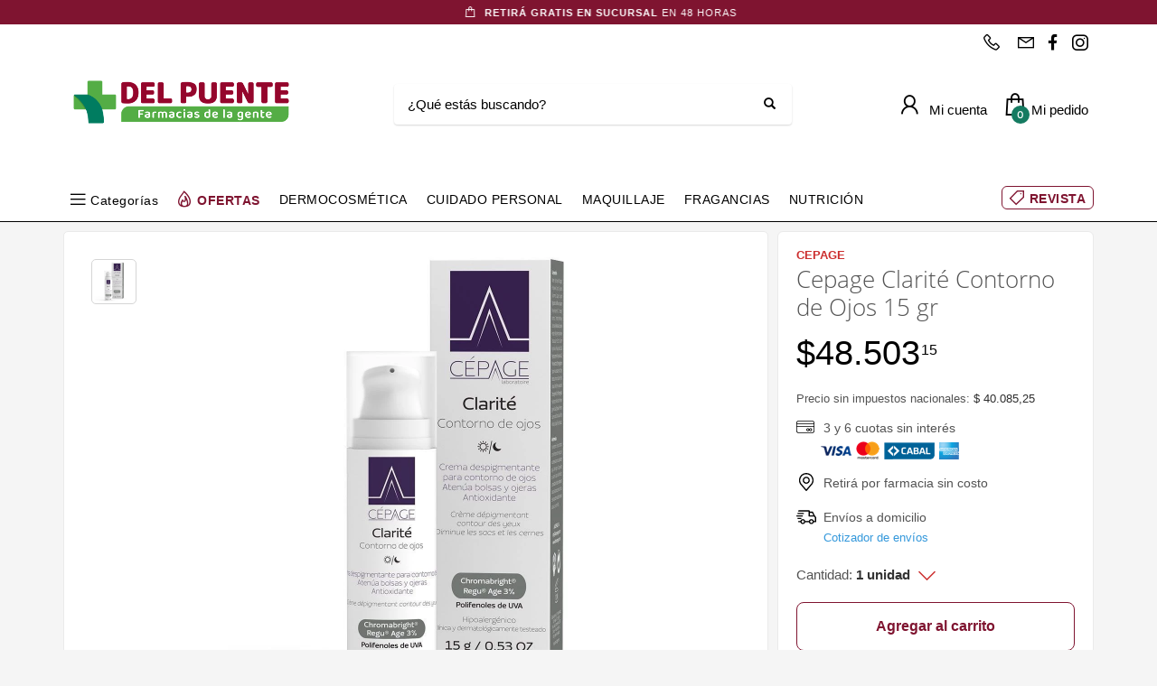

--- FILE ---
content_type: text/html; charset=utf-8
request_url: https://www.farmaciadelpuente.com.ar/shop/product/cepage-clarite-contorno-de-ojos-15-gr-WS103360
body_size: 19505
content:



<!DOCTYPE html>

<html lang="es" class="no-js">
<head>
    
    <meta http-equiv="content-type" content="text/html; charset=utf-8" />
    <!--[if IE]><meta http-equiv='X-UA-Compatible' content='IE=edge,chrome=1'><![endif]-->
    <meta name="viewport" content="width=device-width,initial-scale=1.0,maximum-scale=1">

    <title>Cepage Clarit&#xE9; Contorno de Ojos 15 gr, Cepage Antiage - Farmacias Del Puente</title>
    <meta name="theme-color" content="#16a085">
    <meta itemprop="name" content="Cepage Clarit&#xE9; Contorno de Ojos 15 gr, Cepage Antiage - Farmacias Del Puente">
    <meta property="og:title" content="Cepage Clarit&#xE9; Contorno de Ojos 15 gr, Cepage Antiage - Farmacias Del Puente" />
    


        <meta name="description" content="Aprovech&#xE1; nuestras ofertas en Cepage Clarit&#xE9; Contorno de Ojos 15 gr, Cepage y muchas marcas m&#xE1;s en Antiage con Farmacias Del Puente. Compr&#xE1; desde tu casa online!">
        <meta itemprop="description" content="Aprovech&#xE1; nuestras ofertas en Cepage Clarit&#xE9; Contorno de Ojos 15 gr, Cepage y muchas marcas m&#xE1;s en Antiage con Farmacias Del Puente. Compr&#xE1; desde tu casa online!">
        <meta property="og:description" content="Aprovech&#xE1; nuestras ofertas en Cepage Clarit&#xE9; Contorno de Ojos 15 gr, Cepage y muchas marcas m&#xE1;s en Antiage con Farmacias Del Puente. Compr&#xE1; desde tu casa online!" />

    <link rel="author" href="https://www.farmaciadelpuente.com.ar" />
    
    <link rel="canonical" href="https://www.farmaciadelpuente.com.ar/shop/product/cepage-clarite-contorno-de-ojos-15-gr-WS103360" />
    <link rel="preconnect" href="https://fonts.gstatic.com">
    <link rel="preconnect" href="https://cdn.batitienda.com">
    
    
    <meta property="og:locale" content="es" />
    <meta property="og:type" content="website" />
    <meta property="og:site_name" content="Farmacias Del Puente" />
    <meta property="og:url" content="https://www.farmaciadelpuente.com.ar/shop/product/cepage-clarite-contorno-de-ojos-15-gr-WS103360" />
    

    

    



    <link rel="icon" type="image/png"
          href="https://cdn.batitienda.com/baticloud/images/favicon_asset_10d15d5666344cd48ed435c9b70b2aca_638549328358051756_0_t.png" sizes="16x16">
    <!-- reuse same icon for Safari -->
    <link rel="apple-touch-icon" sizes="72x72" href="https://cdn.batitienda.com/baticloud/images/favicon_asset_10d15d5666344cd48ed435c9b70b2aca_638549328358051756_0_m.png">
    <link rel="apple-touch-icon" sizes="144x144" href="https://cdn.batitienda.com/baticloud/images/favicon_asset_10d15d5666344cd48ed435c9b70b2aca_638549328358051756_0_m.png">

        <meta property="og:image" content="https://cdn.batitienda.com/baticloud/images/product_019ea1e00d324e89b4190649bdf779fd_637463811526223850_0_m.jpg" />
        <meta itemprop="image" content="https://cdn.batitienda.com/baticloud/images/product_019ea1e00d324e89b4190649bdf779fd_637463811526223850_0_m.jpg" />
 
    
        <link rel="stylesheet" href="/styles/critical.css?v=2.0.0.4" type="text/css"> 
        <link rel="stylesheet" href="/styles/important.css?v=2.0.0.4" type="text/css"> 
        <link rel="stylesheet" href="/css/custom-pomegranate.css?v=2.0.0.4" type="text/css">
        <link rel="stylesheet" href="/css/custom-post.css?v=2.0.0.4" type="text/css">
        <link rel="stylesheet" href="/fonts/deferred.css?v=2.0.0.4" type="text/css"  as="style" media="none" onload="if (media != 'all')media = 'all'"/>
        
        <link  rel="stylesheet" href="/lib/pickup_Finder/locals.css?v=2.0.0.4" type="text/css"  as="style" media="none" onload="if (media != 'all')media = 'all'"/>
    
        <link rel="stylesheet" href="/styles/plugins.css?v=2.0.0.4" type="text/css" as="style" media="none" onload="if (media != 'all')media = 'all'">
    
    
        <link rel="stylesheet" href="/lib/fancybox/fancybox.css" type="text/css" as="style" media="none" onload="if (media != 'all')media = 'all'">
    
    <link rel="stylesheet" href="/fonts/line-awesome-1.3.0/css/line-awesome.min.css" type="text/css" as="style" media="none" onload="if (media != 'all')media = 'all'">
    <link rel="stylesheet" href="https://cdnjs.cloudflare.com/ajax/libs/line-awesome/1.3.0/font-awesome-line-awesome/css/all.min.css" type="text/css"  as="style" media="none" onload="if (media != 'all')media = 'all'">
    <link href="https://fonts.googleapis.com/css2?family=Roboto:ital,wght@0,300;0,400;0,700;1,300;1,400;1,700&display=swap" rel="stylesheet" type="text/css" as="style" media="none" onload="if (media != 'all')media = 'all'">

    

    


        <script src="/scripts/critical.js?v=2.0.0.4"></script>
        
        <script src="/scripts/plugins.js?v=2.0.0.4"></script>
        
        <script src="/scripts/skynet.js?v=2.0.0.4"></script>

    
    
    
        <script defer src="/scripts/plugins/sliders.js"></script>
        
        <script src="/lib/fancybox/fancybox.umd.js"></script>
    
    
        <script src="/scripts/plugins/validation.js"></script>
    
    
        <div id="__eventDispatcher"></div>    
        <script>
            
            var eventDispatcher = null;
            var windowLoaded = false;
            var events = [];
            var dispatchedCustomEvents = [];
            
            function createCustomEvent(eventName, detail) {
                return new CustomEvent(eventName, {
                    bubbles: true,
                    cancelable: true,
                    composed: false,
                    detail: { 
                        id: generateGUID(),
                        payload:  detail
                    }
                });
            }
                
            function addAndDispatchEvent(eventName, eventData) {
                    
                let newEvent = createCustomEvent(eventName, eventData);
            
                // Only dispatch the event if window's load event has already been fired
                if (windowLoaded) {
                    dispatchCustomEvent(newEvent);
                }
                else {
                    events.push(newEvent);    
                }
            }
                
            function dispatchCustomEvent(eventName) {
                if (eventDispatcher == null) {
                    eventDispatcher = document.getElementById('__eventDispatcher');
                }
            
                if (eventDispatcher == null) {
                    console.error(
                        '__eventDispatcher is not present. Events will not be fired.'
                    );
            
                    return;
                }
            
                eventDispatcher.dispatchEvent(eventName);
            }
            
            function getDispatchedCustomEvents()
            {
                return dispatchedCustomEvents;
            }
            
            function listCustomEvents() {
                return [
                    {
                        name: 'Event_Product_ListFetched',
                        once: false
                    },
                    {
                        //name: 'productDetailAccessed',
                        name: 'Event_Product_DetailFetched',
                        once: false,
                    },
                    {
                        //name: 'cartSummaryAccessed',
                        name: 'Event_Cart_SummaryFetched',
                        once: false,
                    },
                    {
                        //name: 'orderPlacedEvent',
                        name: 'Event_Order_OrderPlaced',
                        once: true,
                    },  
                    {
                        //name: 'orderConfirmedEvent',
                        name: 'Event_Order_OrderConfirmed',
                        once: true,
                    },
                    {
                        //name: 'customerNavigationEvent',
                        name: 'Event_Customer_Browsing',
                        once: true,
                    },
                    {
                        //name: 'cartItemAddedEvent',
                        name: 'Event_Cart_ItemAdded',
                        once: false,
                    },
                    {
                        name: 'Event_Checkout_Login',
                        once: true,
                    },
                    {
                        //name: 'checkoutInitiatedEvent',
                        name: 'Event_Checkout_Init',
                        once: true,
                    },
                    {
                        //name: 'shippingMethodSelected',
                        name: 'Event_Shipping_MethodSelected',
                        once: true,
                    },
                    {
                        //name: 'paymentMethodSelected',
                        name: 'Event_Payment_MethodSelected',
                        once: true,
                    }
                ];
            }
            
            function writeEventsToConsole() {
                document
                    .getElementById('__eventDispatcher')
                    .addEventListener('Event_Product_DetailFetched', (event) => {
                        console.log(event);
                    });
            
                document
                    .getElementById('__eventDispatcher')
                    .addEventListener('Event_Cart_SummaryFetched', (event) => {
                        console.log(event);
                    });
            
                document
                    .getElementById('__eventDispatcher')
                    .addEventListener('Event_Order_OrderPlaced', (event) => {
                        console.log(event);
                    });
            
                document
                    .getElementById('__eventDispatcher')
                    .addEventListener('Event_Order_OrderConfirmed', (event) => {
                        console.log(event);
                    });
            
                document
                    .getElementById('__eventDispatcher')
                    .addEventListener('Event_Customer_Browsing', (event) => {
                        console.log(event);
                    });
                
                document
                    .getElementById('__eventDispatcher')
                    .addEventListener('Event_Cart_ItemAdded', (event) => {
                        console.log(event);
                    }); 
                
                document
                    .getElementById('__eventDispatcher')
                    .addEventListener('Event_Checkout_Login', (event) => {
                        console.log(event);
                    });
                
                document
                    .getElementById('__eventDispatcher')
                    .addEventListener('Event_Checkout_Init', (event) => {
                        console.log(event);
                    });
                
                document
                        .getElementById('__eventDispatcher')
                        .addEventListener('Event_Shipping_MethodSelected', (event) => {
                            console.log(event);
                        });
                
                document
                        .getElementById('__eventDispatcher')
                        .addEventListener('Event_Payment_MethodSelected', (event) => {
                            console.log(event);
                        });
                document
                        .getElementById('__eventDispatcher')
                        .addEventListener('Event_Product_ListFetched', (event) => {
                            console.log(event);
                        });
            }
            
            //------------
            //Login cliente
            //Registro cliente
            //Logout
            //Newsletter
            //AddToCart
            //------------
            
            
            
            //Add customer event.
            addAndDispatchEvent('Event_Customer_Browsing', {"a":null});
             
            
             window.addEventListener('load', function () {
                windowLoaded = true;
                while(events.length > 0) {
                    let eventToDispatch = events.shift();
                    dispatchCustomEvent(eventToDispatch);
                    dispatchedCustomEvents.push(eventToDispatch);
                }
                
            });
             
             function generateGUID() {
                 return 'xxxxxxxx-xxxx-4xxx-yxxx-xxxxxxxxxxxx'.replace(/[xy]/g, function(c) {
                     var r = Math.random() * 16 | 0,
                         v = c == 'x' ? r : (r & 0x3 | 0x8);
                     return v.toString(16);
                 });
             }
             
        </script>
    
    
    <script src="/scripts/init.js?v=2.0.0.4"></script>

<meta name="google-site-verification" content="c6I68AKygjyJ7HYma9nozUMVCANtQZkEE_lbMOaWtZs" />
<link rel="stylesheet" href="https://fonts.googleapis.com/css2?family=Nunito:wght@200;300;500;700&display=swap"><style>:root {
  --custom_preheader_bg: #7F1430;
  --custom_preheader_color: #ffffff;
  --custom_menu_color: #000000;
  --custom_color1_bg: #7F1430;
  --custom_color1_color: #ffffff;
  --custom_color2_bg: #7F1430;
  --custom_color2_color: #ffffff;
  --custom_font1: 'Quicksand', sans-serif;
  --custom_font1_color: #7F1430;
  --custom_font1_bg: #ffffff;
  --custom_footer_bg: #ffffff;
  --custom_footer_color: #000000;
  --custom_footer_top_border_color: #7F1430;
}
.mercadopago-cards-small .title:after {
    content: "3 y 6 cuotas sin interés";
}
.shipping-method.shipping-pickup .title:after {
    content: "Retirá por farmacia sin costo";
}
.shipping-method.shipping-delivery .title:after {
    content: "Envíos a domicilio";
}
html,body,h1,h2,h3,h4,h5,h6,span,div,a,b,
strong,input, button, select, textarea,
.main-nav ul li a,.main-nav>ul>li>a,h2.tbk__title{
    font-family:  var(--custom_font1);
}

/* PRE-HEADER styles */
.pre-header{background: var(--custom_preheader_bg);color:var(--custom_preheader_color);padding:0;line-height:normal ;min-height:25px;}
.pre-header span{font-size:11px;background:none;}
.pre-header .pre-header_boxitem{display:flex;height:22px;justify-content: center ;align-items: center;}
.pre-header .pre-header_boxitem a{color:var(--custom_preheader_color)}
.pre-header .pre-header_boxitem i{font-size:18px;margin-top:-3px}
.pre-header .pre-header_boxitem b{font-size:11px;font-weight:600;display:inline-block;vertical-align:text-bottom;margin-left:5px;}
.pre-header .pre-header_boxitem label {border-width:1px; border-style:solid;border-radius:50%;width:18px;height:18px;padding:2px 0 0 2px;text-align:center;margin:0 5px 0 0}
@media(max-width:768px){.pre-header .slick-track{display:flex;justify-content:center;align-items:center;}}

/* header */
.site-header .site-logo img {
  	max-height:110px;
    margin:20px 0;
}
.site-header.style2 .kl-header-toptext > a.phone1 > span:last-child,
.site-header.style2 .kl-header-toptext > a.phone2 > span:last-child,
.site-header.style2 .kl-header-toptext > a.email1 > span:last-child,
.site-header.style2 .kl-header-toptext > a.email2 > span:last-child{
display:none;
}
.breadcrumb {
    margin-bottom: 0px;
}

/* fichas productos */
.zn_badge_sale,
.zn_badge_new{
	display:none!important;
}
.payment-method .title span, 
.shipping-method .title span{
	display:none;
}

/* colores de las cucardas */
.promotion_label.dis_5 .promotion_label-short,
.promotion_label.dis_5 .promotion_label-long,
.promotion_label.dis_5 .discount-circle.range-1  {
    color:#ffffff;
	background:var(--custom_color2_bg);
}
.promotion_label.dis_10 .promotion_label-short,
.promotion_label.dis_10 .promotion_label-long,
.promotion_label.dis_15 .promotion_label-short,
.promotion_label.dis_15 .promotion_label-long,
.discount-circle.range-1  {
    color:#ffffff;
	background:var(--custom_color2_bg);
}
.promotion_label.dis_20 .promotion_label-short,
.promotion_label.dis_20 .promotion_label-long,
.promotion_label.dis_25 .promotion_label-short,
.promotion_label.dis_25 .promotion_label-long,
.discount-circle.range-2 {
    color:#ffffff;
	background:var(--custom_color2_bg);
}
.promotion_label.dis_30 .promotion_label-short,
.promotion_label.dis_30 .promotion_label-long,
.promotion_label.dis_35 .promotion_label-short,
.promotion_label.dis_35 .promotion_label-long,
.discount-circle.range-3 {
	color:#ffffff;
    background:var(--custom_color2_bg);
}
.promotion_label.dis_40 .promotion_label-short,
.promotion_label.dis_40 .promotion_label-long,
.promotion_label.dis_45 .promotion_label-short,
.promotion_label.dis_45 .promotion_label-long,
.discount-circle.range-4 {
	color:#ffffff;
    background:var(--custom_color2_bg);
}
.promotion_label.dis_50 .promotion_label-short,
.promotion_label.dis_50 .promotion_label-long,
.discount-circle.range-5 {
	color:#ffffff;
    background:var(--custom_color2_bg);
}
.promotion_label.get_x_pay_y.get_2 .promotion_label-short,
.promotion_label.get_x_pay_y.get_2 .promotion_label-long {
	color:#ffffff;
    background:var(--custom_color2_bg);
}
.promotion_label.get_x_pay_y.get_3 .promotion_label-short,
.promotion_label.get_x_pay_y.get_3 .promotion_label-long {
	color:#ffffff;
    background:var(--custom_color2_bg);
}
.promotion_label.get_x_pay_y.get_4 .promotion_label-short,
.promotion_label.get_x_pay_y.get_4 .promotion_label-long {
	color:#ffffff;
    background:var(--custom_color2_bg);
}
.promotion_label.discount_on_second .promotion_label-short,
.promotion_label.discount_on_second .promotion_label-long {
	color:#ffffff;
    background:var(--custom_color2_bg);
}
/* NEWSLETTER FOOTER */
.form-newsletter-section_container.horizontal{
	padding:40px 0;
    border-top: 2px solid #f2f2f2;
    background: #ffffff;
}
.form-newsletter-section_container.horizontal h2.tbk__title{
	font-size:30px;
  	font-weight:500;
  	max-width:400px;
  	line-height:30px;
  	text-align:left !important;
    color: #333!important; 
}
.form-newsletter-section_container .form-newsletter-section__form .form-newsletter-section__btn-submit,
.form-newsletter-section_container .form-newsletter-section__form .form-newsletter-section__btn-submit:active,
.form-newsletter-section_container .form-newsletter-section__form .form-newsletter-section__btn-submit:hover,
.form-newsletter-section_container .form-newsletter-section__form .form-newsletter-section__btn-submit:visited{
	background:var(--custom_color2_bg);
  	border-color:var(--custom_color2_bg);
    margin-left: 10px;
    border-radius: 8px;
}
.form-newsletter-section__input-name, 
.form-newsletter-section__input-email {
    margin-left: 10px;
    border-radius: 8px;
  	font-weight: normal;
}
@media (max-width: 768px){
    .form-newsletter-section_container .form-newsletter-section__form .form-newsletter-section__btn-submit,
    .form-newsletter-section_container .form-newsletter-section__form .form-newsletter-section__btn-submit:active,
    .form-newsletter-section_container .form-newsletter-section__form .form-newsletter-section__btn-submit:hover,
    .form-newsletter-section_container .form-newsletter-section__form .form-newsletter-section__btn-submit:visited{
        margin-left: 0;
    }
    .form-newsletter-section__input-name, 
    .form-newsletter-section__input-email {
        margin-left: 0;
    }
}
/* footer */
#footer {
  background-color: var(--custom_footer_bg) !important;
  color: var(--custom_footer_color) !important;
  /*border-top-color: var(--custom_footer_top_border_color) !important;*/
}
#footer .m_title{
  	color: var(--custom_footer_color) !important;
}
#footer .footer-flex.footer-bottom-row {
  	align-items: flex-start;
}
#footer .footer-flex.footer-bottom-row .footer-flex {
  	max-width:525px;
}
#footer .footer-flex.footer-bottom-row .footer-seals-row {
	justify-content: flex-end;
}
/* picture grid */
.product-rotator-style .img-container-link {
    background-color: #fff;
    box-shadow: 0 1px 2px 0 rgb(0 0 0 / 16%);
    border-radius: 4px;
    border: 1px solid transparent;
    padding: 20px;
}

/* list menu nav button */
/*.main-nav>ul>li:nth-child(12)>a,
.main-nav>ul>li:nth-child(11)>a{
	background:#ffffff !important;
  	color:#58AFED !important;
  	border-radius:6px;
	padding-top:6px !important;
  	padding-bottom:6px !important;
  	margin-top:5px;
}
.main-nav>ul>li:nth-child(11)>a{
	background:transparent !important;
  	color:#fff !important;
  	border:1px solid #fff;
}
.main-nav>ul>li:nth-child(2)>a{
	width:80px
}
.main-nav>ul>li:nth-child(5)>a{
	width:96px
}
.main-nav>ul>li:nth-child(7)>a{
	width:105px
}*/

.main-nav>ul>li:nth-child(1)>a
.main-nav>ul>li:nth-child(2)>a,
.main-nav>ul>li:last-child>a{
	padding-left:32px;
}
.main-nav>ul>li:nth-child(1)>a:before,
.main-nav>ul>li:nth-child(2)>a:before,
.main-nav>ul>li:last-child>a:before{
    position: absolute;
    margin: 0;
    font-family: 'Font Awesome 5 Free';
    font-weight: 900;
    -moz-osx-font-smoothing: grayscale;
    -webkit-font-smoothing: antialiased;
    display: block;
    font-style: normal;
    font-variant: normal;
    text-rendering: auto;
    line-height: 1;
    font-size: 22px;
    background: none !important;
    opacity: 1;
    height: auto;
    width: auto;
    z-index: 5;
    transform: none;
    top: 6px;
  	left:5px;
  	bottom:auto;
  	margin:0 !important;
}
.main-nav>ul>li:nth-child(1)>a:before{
    content: "\f0c9";
  	top: 1px;
}
.main-nav>ul>li:nth-child(1)>a,
.main-nav>ul>li:nth-child(1)>a:hover,
.main-nav>ul>li:nth-child(1)>a:active{
    color:var(--custom_menu_color) !important;
  	padding: 6px 8px 0px 30px !important;
    line-height: 1;
}
/* corazoncito */
.main-nav>ul>li:nth-child(2)>a:before{
    content: "\f06d";
    top:1px;
}
.main-nav>ul>li:nth-child(2)>a,
.main-nav>ul>li:nth-child(2)>a:hover,
.main-nav>ul>li:nth-child(2)>a:active{
    background: transparent;
    color: var(--custom_color2_bg) !important;
    font-weight: 600;
    /*border: 1px solid var(--custom_color2_bg);*/
    /*border-radius: 6px;*/
    padding: 6px 8px 0px 30px !important;
    line-height: 1;
}

/*2x1 nav button*/
.main-nav>ul>li:last-child{
    margin: 0 0 0 auto;
}
.main-nav>ul>li:last-child>a:before{
    content: "\f02b";
    top:1px;
}
.main-nav>ul>li:last-child>a,
.main-nav>ul>li:last-child>a:hover{
    background: transparent;
    color: var(--custom_color2_bg) !important;
    font-weight: 600;
    border: 1px solid var(--custom_color2_bg);
    border-radius: 6px;
    padding: 6px 8px 4px 30px !important;
    line-height: 1;
}
.main-nav .hg_mega_container li a.zn_mega_title, 
.main-nav div.hg_mega_container ul li:last-child>a.zn_mega_title,
.main-nav>ul>li>a{
	text-transform: inherit;
}


  /********** paleta de color - inicio *************************************************/
    .product-list-item .add-to-cart-buttons.on-list button > i{
         /*display:none;*/
    }
    .tcolor, .product-list-item:hover .kw-details-title, .kl-page ul.products li.product .product-list-item:hover .kw-details-title, .color-styled,
    .checkout-page h4 .gordon_link{
        color: var(--custom_font1_color) !important;
    }
    .cart-container > .widget_shopping_cart_content .checkout,.sc-infopop__btn,.m_title,.smallm_title,.circle_title,.zn_text_box-title--style1,.feature_box .title,.services_box--classic .services_box__title,.latest_posts.default-style .hoverBorder:hover h6,.latest_posts.style2 ul.posts .title,.recentwork_carousel--1 .recentwork_carousel__crsl-title,.acc--default-style .acc-tgg-button,.acc--style3 .acc-tgg-button:after,.screenshot-box .left-side h3.title,.vertical_tabs.kl-style-1 .tabbable .nav>li.active>a,.services_box_element .box .list li,.shop-latest .tabbable .nav li.active a,.product-list-item:hover .details h3,.product-category .product-list-item:hover h3,.eBlog .itemContainer:not(.featured-post) .post_details .catItemAuthor a,.theHoverBorder:hover,.text-custom,.text-custom-hover:hover,.statbox h4 , #bbpress-forums .bbp-topics li.bbp-body .bbp-topic-title > a,.ib2-text-color-light-theme .ib2-info-message:before,.tbk--color-theme.tbk-symbol--icon .tbk__icon,.pricing-table-element .plan-column .plan-title,.process_steps--style2 .process_steps__step-icon,.vertical_tabs.kl-style-2 .tabbable .nav>li>a:hover,.vertical_tabs.kl-style-2 .tabbable .nav>li.active>a [data-zn_icon]:before,.vertical_tabs.kl-style-2 .tabbable .nav>li>a:hover [data-zn_icon]:before,.services_box--boxed .services_box__fonticon,.services_box--boxed .services_box__list li,.woocommerce ul.product_list_widget li .star-rating,.woocommerce .woocommerce-product-rating .star-rating,body .static-content__infopop .sc-infopop__btn {
        color: var(--custom_font1_color) !important;
    }
    .add-to-cart-buttons button, 
    .add-to-cart-buttons a.button, 
    .btn-flat:hover, 
    .kl-store-page a.button, 
    .kl-store-page a.button:hover, 
    .kl-store-page:not(.checkout-page) button.button, 
    .kl-store-page:not(.checkout-page) button.button:hover, 
    .kl-store-page input.button, 
    .kl-store-page input.button:hover, 
    .kl-store-page input#button, 
    .kl-store-page input#button:hover, 
    .kl-store-page #review_form #submit:hover {
          border: 1px solid var(--custom_font1_color) !important;
          color: var(--custom_color1_color) !important;
          background: var(--custom_font1_color) !important;
    }
  
    .kl-store-page .cdl-item_quantity .cdl-item_quantity-control > button.button.alt,
    .cdl-item_footer-action a.button.alt, 
    .kl-store-page .cdl-item_footer-action a.button.alt,
    .kl-store-page a.button.alt,
    .kl-store-page a.button.alt:hover{
      border-color:  transparent !important;
      background: transparent !important;
      color: var(--custom_font1_color) !important;
    }
    .kl-store-page #respond input#submit.alt:hover, 
    .kl-store-page button.button.alt:hover, 
    .kl-store-page input.button.alt:hover,
    #FullContent #variantselector-container .add-to-cart-buttons .button.alt,
    #FullContent #variantselector-container .add-to-cart-buttons .button.alt:hover
    {
        border-color:  var(--custom_font1_color) !important;
        background: transparent !important;
        color: var(--custom_font1_color) !important;
    }
  .add-to-cart-buttons button.checkout-finish, 
      .kl-store-page .wc-proceed-to-checkout > .checkout-button,
      .add-to-cart-buttons button.checkout-finish:hover, 
      .kl-store-page .wc-proceed-to-checkout > .checkout-button:hover,
      .btn-fullcolor,
      .kl-store-page button.button.big-button-center,
      .kl-store-page button.button.big-button-center:hover,
      #content-msg .btn-primary,
      #content-msg .btn-primary:hover{
          border: 1px solid var(--custom_color1_bg) !important;
          color: var(--custom_color1_color) !important;
          background: var(--custom_color1_bg) !important;
      }
    .product-list-item .add-to-cart-buttons.on-list button, 
    .product-list-item .add-to-cart-buttons.on-list .button,
    .product-list-item .add-to-cart-buttons.on-list button:hover, 
    .product-list-item .add-to-cart-buttons.on-list .button:hover{
        border-color: var(--custom_font1_color) !important;
        background: var(--custom_font1_color) !important;
        color: var(--custom_font1_bg) !important;
    }
  /********** paleta de color - fin ****************************************************/ 

  .sectionContainer.img-drop-shadow-1 img{
      filter: drop-shadow(2px 2px 2px rgba(0,0,0,0.1));
  }
  .sectionContainer.grayscale-on-hover img{
      filter:grayscale(1) opacity(0.7);
      transition: all 0.1s 0s ease-in-out;
  }
  .sectionContainer.grayscale-on-hover img:hover{
      filter:grayscale(0) opacity(1);
  }
  .sectionContainer.grayscale-on-hover.img-drop-shadow-1 img{
      filter:grayscale(1) opacity(0.7) drop-shadow(2px 2px 2px rgba(0,0,0,0.1));
      transition: all 0.1s 0s ease-in-out;
  }
  .sectionContainer.grayscale-on-hover.img-drop-shadow-1 img:hover{
      filter:grayscale(0) opacity(1) drop-shadow(2px 2px 2px rgba(0,0,0,0.1));
  }

.featured-product-style_right .featured-products-style .shop-latest .spp-products-rows > .row.flex-center{
    flex-direction: row-reverse;
}

/*******************************/
/*Start GRID-5 Style           */
/*******************************/
.sectionContainer.grid-5 .flex-center .col-md-offset-1{
	margin-left:20px;
}
.sectionContainer.grid-5 .flex-center .col-md-offset-1:last-child{
	margin-right:20px;
}
/*.sectionContainer.grid-8 .flex-center .col-sm-12{
 	margin:0 0 10px 0;
  	padding:0;
}*/
.sectionContainer.grid-2 .flex-center .col-md-6{
	width: 340px;
}
@media (max-width:768px)
{
  	.sectionContainer.grid-2 .flex-center .col-md-6{
		width: 100%;
	}
   .sectionContainer.grid-5 .flex-center{
            display: flex;
            flex-wrap: wrap;
    }
  	.sectionContainer.grid-5 .flex-center .col-md-offset-1 {
    		margin:0 0 0 10px !important;
            width: calc(50% - 15px);
  	}
  .sectionContainer.grid-5 .flex-center .col-md-offset-1:last-child {
    		margin:0 10px 0 10px !important;
            width: calc(100% - 15px);
  	}
  	.sectionContainer.grid-5 .flex-center .img-container-link img{
   		margin-bottom:5px !important;
    }
  	.sectionContainer.grid-5 .flex-center{
            display: flex;
            flex-wrap: wrap;
    }
  	.sectionContainer.grid-6 .flex-center > div {
      	margin:0 10px 0 10px !important;
      	width: calc(100% - 15px);
  	}
  	.sectionContainer.grid-8 .flex-center{
      	display: flex;
      	flex-wrap: wrap;
    }
  	.sectionContainer.grid-8 .flex-center > div {
    	margin:0 0 0 15px !important;
    	width: calc(50% - 23px);
  	}
  	.sectionContainer.grid-8 .flex-center .col-sm-12{
  		margin:0;
    	padding:0;
  	}
}

/*******************************/
/*End GRID-5 Style             */
/*******************************/</style>
    <style>
        
        .site-header {
            position: relative
        }
        
        #zn-res-menu.zn-menu-visible  ul.hg_mega_container
        {
            overflow-y: scroll !important;
        }
        
        img.lazyload:not([src]) {
            visibility: hidden; 
            /*background-image: url('[data-uri]');*/
        }
        
                    
    </style>
    
   <style>
    #maintenance_overlay { text-align: center; padding: 5%; font: 20px Helvetica, sans-serif; color: #333; position: absolute;
                                                                                                            background-color: #fafafa;
                                                                                                            width: 100%;
                                                                                                            height: 100vh;
                                                                                                            top: 0;
                                                                                                            left: 0;
                                                                                                            z-index: 9998;
                                                                                                            display: block;
                                                                                                            overflow-y: hidden;
                                                                                                            overflow-x: hidden;}
      #maintenance_overlay h1 { font-size: 50px; text-align: center; margin-bottom: 60px; }
      #maintenance_overlay article { display: block; text-align: center; width:80%; max-width: 650px; margin: 0 auto; }
      #maintenance_overlay a { color: #dc8100; text-decoration: none; }
      #maintenance_overlay a:hover { color: #333; text-decoration: none; }
      #maintenance_logo_container { margin-bottom: 40px;}
      #maintenance_image_container { margin-top: 20px;}
   </style>
   
   <script>
           
       function goToMaintenance(options)
       {
           if(!options) { options = {}; }
           
           if (options.validTo != null)
           {
               let validToDate = new Date(options.validTo); 
               let currentDate = new Date('2026-01-22 06:56'); 
               
               if (validToDate < currentDate) return;
               
               let ms = (validToDate.getTime() - currentDate.getTime()) + 4000;
               
               if (ms < 2147483) {
                   setTimeout(function (){ location.reload(true); }, ms);
               }
           }
           
           let overlay = jQuery('<div id="maintenance_overlay" style="display: none"><div id="maintenance_logo_container"></div><article><h1></h1><div id="maintenance_description"><p></p><p>&mdash;</p></div></article><div id="maintenance_image_container"></div></div>')        
           
           jQuery('h1', overlay).html(options.title || 'Ya volvemos!');
           jQuery('#maintenance_description p:first', overlay).html(options.description || 'Lamentamos el inconveniente pero estamos realizando tareas de mantenimiento en este momento. Volveremos muy pronto!');
           jQuery('#maintenance_description p:last', overlay).html(options.owner || '&mdash; Tiendastic.com');
           
           if (options.logoSrc != null)
           {
               let logo = jQuery('<img id="maintenance_logo"/>');    
               logo.attr('src', options.logoSrc);
               logo.appendTo(jQuery('#maintenance_logo_container', overlay));
           }
   
           if (options.imageSrc != null)
           {
               let image = jQuery('<img id="maintenance_image"/>');    
               image.attr('src', options.imageSrc);
               image.appendTo(jQuery('#maintenance_image_container', overlay));
           }
           
           if (options.backgroundColor != null)
           {
               overlay.css('background-color', options.backgroundColor);    
           }
           
           if (options.fontColor != null)
           {
               overlay.css('color', options.fontColor);    
           }
           
           jQuery('body').empty();
           overlay.appendTo('body');
           
           overlay.show();
       }
       
   </script>
</head>

<body class="
              kl-store kl-page kl-store-page single-product product-details-page style-2
              hasPageHeader
              hasSpecialLinkHeader
              hasLogoImage
              _HEADER_STYLE_2">



    <div class="pre-header">
  <span>
    <i class="fas fa-credit-card"></i> 
    <b>3 Y 6 CUOTAS SIN INTERÉS</b> EN TODA LA TIENDA
  </span>
  <span>
     <i class="fas fa-shipping-fast"></i> 
    <b>ENVÍO GRATIS TODO DEL PAÍS</b> DESDE $60.000
  </span>
  <span>
    <i class="fa fa-shopping-bag"></i> 
    <b>RETIRÁ GRATIS EN SUCURSAL</b> EN 48 HORAS
  </span>
</div>



    
     <!--de aca -->
<div id="loader-wrapper" class="loaded">
    <div id="loader"></div>
    <div class="loader-section section-left"></div>
    <div class="loader-section section-right"></div>
</div>
<!--aca -->
<!--aca -->


    <!-- Page Wrapper -->
    <div id="page_wrapper">


        

        <div manual
             ajaxGet="/design/get/header"
             preAjaxCode="scrollBodyTo('#headerContainer');"
                                       id="headerContainer">

            

    <style>


    .site-header.style2 .main-nav>ul>li>a
    {
        color: #000000;
    }

    .site-header.style2 .kl-main-header {
        background-color: rgba(255,255,255,1.00) !important;
        border-bottom-color: rgba(0,0,0,1.00) !important;
    }
    
    .mega-menu-wrapper .mega-menu-container {
        background-color: rgba(255,255,255,1.00) !important;
        border-bottom-color: rgba(0,0,0,1.00) !important;
    }

    .site-header.style2 .topnav>li>a.kl-cart-button span,
    .site-header.style2 .topnav>li>a.kl-cart-button i
    {
        color: #000000 !important;
    }


    .site-header.style2 .topnav>li>a.kl-cart-button i:after {
        background-color: #157B61;
        color: #ffffff !important;
    }


    .cart-container .buttons .button.wc-forward:hover {
        background-color: #157B61 !important;
        color: #ffffff !important;
    }
    .zn-res-trigger::after {
        background: #000000 !important;
        box-shadow: 0 8px 0  #000000, 0 16px 0  #000000 !important;
    }

    .site-header.style2 .kl-top-header2 {
        background-color: rgba(255,255,255,1.00) !important;
        color: #000000 !important;
    }

    .site-header.style2 .topnav>li>a,
    .site-header.style2 .kl-header-toptext,
    .site-header .kl-header-toptext a {
        color: #000000 !important;
    }

    .site-header.style2 .header-search .inputbox,
    .site-header.style2 .header-search .inputbox:focus,
    .site-header.style2 .header-search .searchsubmit {
        color: #000000 !important;
    }

    .main-nav > ul > li:hover > a {
        color: #000000 !important;
    }

    .main-nav > ul > li > a:before{
        background-color: #ffffff !important;
    }

    .main-nav .hg_mega_container li a.zn_mega_title,
    .main-nav ul li:hover>.hg_mega_container {
        color: #000000 !important;
        background-color: #ffffff !important;
        font-weight: normal;
    }

    .site-header.style2 .topnav > li > a .header-cart-button_icon {
        font-size: 17px;
    }
    .site-header.style2 .topnav > li > a .header-cart-button_text {
        font-size: 15px;
        font-weight: 400;
        margin-left: 0px;
    }
    .site-header.style2 .topnav > li > a .header-account-button_icon {
        font-size: 19px;
    }
    .site-header.style2 .topnav > li > a .header-account-button_text {
        font-size: 15px;
        font-weight: 400;
        margin: 0 5px 0 4px;
    }
    .site-header.style2 .topnav li.drop .inner {
        color: #242424
    }

    .topnav>li {
        margin-left: 10px;
    }
    .site-header.style2 .bati-preheader  {
       background: #ffffff
    }



    @media (max-width: 767px) {

        .site-header.style2 .kl-main-header {
            background-color: #ffffff !important;
            border-bottom-color: #000000 !important;
        }

    /*.mega-menu-wrapper .mega-menu-container {
        background-color: rgba(255,255,255,1.00) !important;
        border-bottom-color: rgba(0,0,0,1.00) !important;
    }*/
    
        .site-header.style2 .kl-top-header2 {
            background-color: #ffffff !important;
            color: #000000 !important;
        }
        .site-header.style2 .header-search .inputbox,
        .site-header.style2 .header-search .inputbox:focus {
            color: initial !important;
        }

        .site-header.style2 .topnav > li > a .header-cart-button_icon {

        }
        .site-header.style2 .topnav > li > a .header-cart-button_text {
            display: none;
        }
        .site-header.style2 .topnav > li > a .header-account-button_icon {
            margin-top: 4px;
        }
        .site-header.style2 .topnav > li > a .header-account-button_text {
            display: none;
        }
    }


    </style>
    <style>
        /*Base style header 2*/
        .site-header.style2 .topnav.social-icons {
            float: right;
            top: 5px;
        }

        .site-header.style2 .zn-res-trigger {
            margin-left: 10px;
        }

        .site-header.style2 .zn-res-trigger {
            margin-bottom: 8px;
        }

        .hasLogoImage .site-header.style2 .site-logo a {
            border-color: transparent;
            border-width: 0;
            padding: 10px 0;
        }

        .site-header.style2 .site-logo img {
            height: auto;
            width: auto;
        }

        .site-header.style2 .topnav > li > a > span:last-child {
            margin-right: 6px;
        }

        .site-header.style2 .kl-header-toptext {
            position: relative;
            top: 10px;
            float: right;
            margin-left: 10px;
            margin-right: 5px;
        }
        .site-header.style2 .kl-header-toptext > a {
            margin-left:10px;
        }
        .site-header.style2 .kl-header-toptext > a:first-child {
            margin-left:0;
        }
        .site-header.style2 .kl-header-toptext > a > span > i{
            font-size: 22px;
            position: relative;
            top: 2px;
            right: -2px;
        }  

        .site-header.style2 .header-search .search-container {
            width: 100%;
        }

        .site-header.style2 .header-search .inputbox {
            font-size: 15px;
            text-decoration: none;
            font-style: normal;
        }

        .site-header.style2 .header-searchform {
            padding: 5px 15px;
            box-shadow: 0 1px 2px 0 rgba(0,0,0,.16);
            border-radius: 4px;
        }

        .site-header.style2 .header-search .inputbox:focus ~ .kl-field-bg {
            width: 100%;
            left: 0;
            height: 100%;
            top: 0;
        }

        .site-header.style2 .header-search {
            max-width: 440px;
            width: 100%;
        }

        .site-header.style2 .main-nav > ul {
            margin: 5px 0 0 0;
        }

        .site-header.style2 .header-search .inputbox,
        .site-header.style2 .header-search .inputbox:focus {
            color: #555;
        }

        .site-header.style2 {
            display: flex;
            flex-direction: column;
            justify-content: space-between;
        }

            .site-header.style2 .bati-preheader {
                height: 0;
                overflow: visible;
            }

            .site-header.style2 .bati-header .bati-container {
                display: flex;
                flex-direction: row;
                justify-content: space-between;
                align-items: center;
                padding-top: 1px;
            }

                .site-header.style2 .bati-header .bati-container > .logo-container {
                    order: 1;
                }

                .site-header.style2 .bati-header .bati-container > .header-search {
                    order: 2;
                }

                .site-header.style2 .bati-header .bati-container > .header-rightside-container {
                    order: 3;
                }

        @media only screen and (max-width : 480px) {
            .site-header.style2 .header-search {
                top: 93px;
            }

            .site-header.style2 .kl-header-toptext,
            .site-header .social-icons.topnav~.kl-header-toptext{
                float: right;
                width: auto;
                top: 7px;
                margin: 0 7px 0 0;
                /*margin-left: 10px;*/
            }

            .site-header.style2 .header-search .search-container {
                width: 100vw;
                margin: 0;
                left: 0;
                right: 0;
                position: fixed;
            }
        }

        @media only screen and (max-width: 767px) {

            /*.site-header.style2 .bati-preheader.fill-mobile {*/
            /*    padding-bottom: 10px;*/
            /*}*/
            .site-header.style2 .bati-preheader {
                height: auto;
            }

            .site-header.style2 .bati-header .bati-container > .logo-container {
                order: 2;
                overflow: visible;
            }

            .site-header.style2 .bati-header {
                margin-top: -1px;
            }

                .site-header.style2 .bati-header .bati-container > .logo-container > h1.site-logo {
                    padding: 0;
                    margin: 0;
                    max-width: 100%;
                    width: 100%;
                    height: auto;
                }

                .site-header.style2 .bati-header .bati-container > .header-search {
                    order: 1;
                    width: auto;
                    position: static;
                    margin: 0 10px 0 7px;
                }

                .site-header.style2 .bati-header .bati-container > .header-rightside-container {
                    order: 3;
                    padding: 0;
                    overflow: visible;
                    position: static;
                    margin: 0;
                    width: 110px;
                }

                    .site-header.style2 .bati-header .bati-container > .header-rightside-container .topnav {
                        display: flex !important;
                        align-content: flex-end !important;
                        flex-wrap: nowrap !important;
                        float: right;
                    }

                        .site-header.style2 .bati-header .bati-container > .header-rightside-container .topnav > li {
                            float: right;
                        }

                            .site-header.style2 .bati-header .bati-container > .header-rightside-container .topnav > li:first-child {
                                margin-left: 0;
                            }

            .site-header.style2 .topnav.social-icons {
                margin-right: 0;
            }
        }

        @media only screen and (min-width: 768px) {
            .site-header.style2 .header-shopping-mobile_ul {
                display: none;
            }
            .site-header .social-icons.topnav~.kl-header-toptext {
                top: 2px;
            }
        }

        @media only screen and (min-width: 768px) and (max-width: 991px) {
            .site-header.style2 .header-search {
                width: 300px;
            }
        }

        #zn-res-menu,
        #zn-res-menu li ul {
            -webkit-transition-duration: .2s;
            -moz-transition-duration: .2s;
            -ms-transition-duration: .2s;
            transition-duration: .2s;
        }
    </style>
<!-- Header style 2 -->
<input type="hidden" name="IsLanding" id="isLanding" value="false" />
<input type="hidden" name="PageDraft_Id" id="PageDraft_Id" />

<header id="header" class="site-header style2 header_No_slider" data-header-style="2" data-header-forch="130" useChaser="false" logoOnChaser="true">
   

    <div class="bati-preheader not-checkout">
        <div class="bati-container">
                <ul class="social-icons sc--clean topnav navRight">
                    


        <li><a href="https://www.facebook.com/farmaciadelpuente/" target="_blank" class="icon-facebook"></a></li>
        <li><a href="https://www.instagram.com/farmaciasdelpuente/" target="_blank" class="icon-instagram"></a></li>

                </ul>
            <span class="kl-header-toptext">
                    <a class="fw-bold phone1" href="tel:2616149315">
                        <span class=""><i class="fa fa-phone"></i></span>
                        <span class="hidden-xs">2616149315</span>
                    </a>
                    <a class="fw-bold email1" href="mailto:atencion.ecommerce@delpuentefarmacias.com.ar">
                        <span class=""><i class="fa fa-envelope"></i></span>
                        <span class="hidden-xs">atencion.ecommerce@delpuentefarmacias.com.ar</span>
                    </a>
            </span>
           
        </div>
    </div>

    <div class="kl-top-header2 bati-header">
        <div class="bati-container">

            <div class="logo-container logosize--yes">
                <div class="site-logo logo " id="logo">
                    


<a href="/" title="">

        <img src="https://cdn.batitienda.com/baticloud/images/header_asset_b5bd5863b2c0473f8b77d3b28a723e0e_638549321829885871_0_m.png" class="logo-img" alt="Farmacias Del Puente logo" title="Farmacias Del Puente" />
</a>
                </div>
            </div>


            <div id="search" class="header-search not-checkout">
                    <a href="#" class="searchBtn">
                        <span class="glyphicon glyphicon-search icon-white"></span>
                    </a>
                    <div class="search-container">
                        <form id="searchform-header" class="header-searchform" action="/shop" method="get">
    <input name="s" maxlength="50" class="inputbox" type="text" size="50" value="¿Qué estás buscando?" onblur="if (this.value == '') this.value = '¿Qué estás buscando?';" onfocus="if (this.value == '¿Qué estás buscando?') this.value = '';">
    <button type="submit" id="searchsubmit" class="searchsubmit glyphicon glyphicon-search icon-white"></button>
    <span class="kl-field-bg"></span>
</form>
                    </div>
                    <div class="backdrop-search-mobile"></div>
            </div>



            <div class="header-rightside-container not-checkout">

                    <ul class="topnav navRight topnav">
                        <li>
                            <a href="/mi-cuenta/compras" title="Mi Cuenta" class="kl-cart-button" rel="nofollow">
                                <i class="far fa-user header-account-button_icon"></i>
                                <span class="hidden-xs hidden-sm hidden-md header-account-button_text">
                                    Mi cuenta
                                </span>
                            </a>
                        </li>
                        
    <div id="postForm_addItem" style="display: none" ajaxPost="/shop/cart/item/add" callbackFunctionName="Callback_Cart_Post">
        <input type="hidden" name="ProductId"/>
        <input type="hidden" name="VariantId"/>
        <input type="hidden" name="Quantity"/>
    </div>
    <div id="postForm_removeItem" style="display: none" ajaxPost="/shop/cart/item/remove" callbackFunctionName="Callback_Cart_Post">
        <input type="hidden" name="CartItemId"/>
    </div>
    <li class="drop" delay="150" id="CartPreview" ajaxGet="/layout/cart/preview" callbackFunctionName="Callback_Cart_Get">
    </li> 

                    </ul>

            </div>
            
            <div class="header-rightside-container checkout-only">
                <ul class="topnav navRight topnav">
                    <li>
                        <a href="/Home/PreguntasFrecuentes" title="Ayuda" class="kl-cart-button">
                            <span>
                                Ayuda
                            </span>
                        </a>
                    </li>
                </ul>
            </div>
        </div>

    </div>

        <div class="kl-main-header clearfix bati-subheader not-checkout">

            <div class="container siteheader-container">

                <div id="zn-res-menuwrapper">
                    <a href="#" class="zn-res-trigger zn-header-icon"></a>
                </div>

                <div id="main-menu" class="main-nav zn_mega_wrapper ">
                    <ul id="menu-main-menu" class="main-menu zn_mega_menu">
                        
                            





        <li class="menu-item-has-children menu-item-mega-parent">

                <a>
                    Categor&#xED;as
                </a>
                    <ul class="hg_mega_container container clearfix">
                        
                            <li class="menu-item-has-childern col-sm-3 cleft">
                                
                                    <a href="/p/dermocosmetica1" class="zn_mega_title">
                                        Dermocosm&#xE9;tica
                                    </a>
                            </li>
                            <li class="menu-item-has-childern col-sm-3 ">
                                
                                    <a href="/p/cuidado-personal1" class="zn_mega_title">
                                        Cuidado Personal
                                    </a>
                            </li>
                            <li class="menu-item-has-childern col-sm-3 ">
                                
                                    <a href="/p/cuidado-de-la-piel1" class="zn_mega_title">
                                        Cuidado de la Piel
                                    </a>
                            </li>
                            <li class="menu-item-has-childern col-sm-3 ">
                                
                                    <a href="/p/fragancias1" class="zn_mega_title">
                                        Perfumes y Fragancias
                                    </a>
                            </li>
                            <li class="menu-item-has-childern col-sm-3 cleft">
                                
                                    <a href="/p/maquillaje" class="zn_mega_title">
                                        Maquillaje
                                    </a>
                            </li>
                            <li class="menu-item-has-childern col-sm-3 ">
                                
                                    <a href="/p/bebes-maternidad1" class="zn_mega_title">
                                        Beb&#xE9;s y Maternidad
                                    </a>
                            </li>
                            <li class="menu-item-has-childern col-sm-3 ">
                                
                                    <a href="/p/nutricion-y-deporte1" class="zn_mega_title">
                                        Nutrici&#xF3;n y Deportes
                                    </a>
                            </li>
                            <li class="menu-item-has-childern col-sm-3 ">
                                
                                    <a href="/p/electro1" class="zn_mega_title">
                                        Electro
                                    </a>
                            </li>
                    </ul>

        </li>
        <li class="">

                    <a href="/shop">OFERTAS</a>

        </li>
        <li class="menu-item-has-children menu-item-mega-parent">

                <a>
                    DERMOCOSM&#xC9;TICA
                </a>
                    <ul class="hg_mega_container container clearfix">
                        
                            <li class="menu-item-has-childern col-sm-3 cleft">
                                
                                    <a href="/p/dermocosmetica1" class="zn_mega_title">
                                        Ver todo 
                                    </a>
                            </li>
                            <li class="menu-item-has-childern col-sm-3 ">
                                
                                        <a href="/shop/acne-PC2756" class="zn_mega_title">Acn&#xE9;</a>
                            </li>
                            <li class="menu-item-has-childern col-sm-3 ">
                                
                                        <a href="/shop/agua-termal-PC2753" class="zn_mega_title">Agua termal </a>
                            </li>
                            <li class="menu-item-has-childern col-sm-3 ">
                                
                                        <a href="/shop/antiage-PC2752" class="zn_mega_title">Antiage</a>
                            </li>
                            <li class="menu-item-has-childern col-sm-3 cleft">
                                
                                        <a href="/shop/antimanchas-PC2746" class="zn_mega_title">Antimanchas</a>
                            </li>
                            <li class="menu-item-has-childern col-sm-3 ">
                                
                                        <a href="/shop/capilares-PC2755" class="zn_mega_title">Capilares</a>
                            </li>
                            <li class="menu-item-has-childern col-sm-3 ">
                                
                                        <a href="/shop/dermo-make-up-PC2757" class="zn_mega_title">Dermo Make up</a>
                            </li>
                            <li class="menu-item-has-childern col-sm-3 ">
                                
                                        <a href="/shop/hidratacion-PC2749" class="zn_mega_title">Hidrataci&#xF3;n</a>
                            </li>
                            <li class="menu-item-has-childern col-sm-3 cleft">
                                
                                        <a href="/shop/limpieza-PC2748" class="zn_mega_title">Limpieza</a>
                            </li>
                            <li class="menu-item-has-childern col-sm-3 ">
                                
                                        <a href="/shop/proteccion-solar-PC2751" class="zn_mega_title">Protecci&#xF3;n solar</a>
                            </li>
                            <li class="menu-item-has-childern col-sm-3 ">
                                
                                        <a href="/shop/tratamiento-corporal-PC2750" class="zn_mega_title">Tratamiento corporal</a>
                            </li>
                    </ul>

        </li>
        <li class="menu-item-has-children menu-item-mega-parent">

                <a>
                    CUIDADO PERSONAL
                </a>
                    <ul class="hg_mega_container container clearfix">
                        
                            <li class="menu-item-has-childern col-sm-3 cleft">
                                
                                    <a href="/p/cuidado-personal1" class="zn_mega_title">
                                        Ver todo 
                                    </a>
                            </li>
                            <li class="menu-item-has-childern col-sm-3 ">
                                
                                        <a href="/shop/accesorios-de-belleza-PC2841" class="zn_mega_title">Accesorios de belleza</a>
                            </li>
                            <li class="menu-item-has-childern col-sm-3 ">
                                
                                        <a href="/shop/cuidado-capilar-PC2758" class="zn_mega_title">Cuidado capilar</a>
                            </li>
                            <li class="menu-item-has-childern col-sm-3 ">
                                
                                        <a href="/shop/cuidado-del-adulto-PC2839" class="zn_mega_title">Cuidado del adulto</a>
                            </li>
                            <li class="menu-item-has-childern col-sm-3 cleft">
                                
                                        <a href="/shop/cuidado-oral-PC2845" class="zn_mega_title">Cuidado oral </a>
                            </li>
                            <li class="menu-item-has-childern col-sm-3 ">
                                
                                        <a href="/shop/depilacion-PC2846" class="zn_mega_title">Depilaci&#xF3;n</a>
                            </li>
                            <li class="menu-item-has-childern col-sm-3 ">
                                
                                        <a href="/shop/desodorantes-PC2763" class="zn_mega_title">Desodorantes</a>
                            </li>
                            <li class="menu-item-has-childern col-sm-3 ">
                                
                                        <a href="/shop/higiene-personal-PC2855" class="zn_mega_title">Higiene personal</a>
                            </li>
                            <li class="menu-item-has-childern col-sm-3 cleft">
                                
                                        <a href="/shop/jabon-PC2783" class="zn_mega_title">Jab&#xF3;n</a>
                            </li>
                            <li class="menu-item-has-childern col-sm-3 ">
                                
                                        <a href="/shop/pediculosis-PC2853" class="zn_mega_title">Pediculosis</a>
                            </li>
                            <li class="menu-item-has-childern col-sm-3 ">
                                
                                        <a href="/shop/proteccion-femenina-PC2784" class="zn_mega_title">Protecci&#xF3;n femenina</a>
                            </li>
                            <li class="menu-item-has-childern col-sm-3 ">
                                
                                        <a href="/shop/salud-sexual-PC2852" class="zn_mega_title">Salud sexual</a>
                            </li>
                            <li class="menu-item-has-childern col-sm-3 cleft">
                                
                                        <a href="/shop/tinturas-y-coloracion-PC2850" class="zn_mega_title">Tinturas y coloraci&#xF3;n</a>
                            </li>
                    </ul>

        </li>
        <li class="menu-item-has-children menu-item-mega-parent">

                <a>
                    MAQUILLAJE
                </a>
                    <ul class="hg_mega_container container clearfix">
                        
                            <li class="menu-item-has-childern col-sm-3 cleft">
                                
                                    <a href="/p/maquillaje" class="zn_mega_title">
                                        Ver todo
                                    </a>
                            </li>
                            <li class="menu-item-has-childern col-sm-3 ">
                                
                                        <a href="/shop/labios-PC8893" class="zn_mega_title">Labios</a>
                            </li>
                            <li class="menu-item-has-childern col-sm-3 ">
                                
                                        <a href="/shop/ojos-PC8892" class="zn_mega_title">Ojos</a>
                            </li>
                            <li class="menu-item-has-childern col-sm-3 ">
                                
                                        <a href="/shop/rostro-PC8890" class="zn_mega_title">Rostro</a>
                            </li>
                            <li class="menu-item-has-childern col-sm-3 cleft">
                                
                                        <a href="/shop/unas-PC2856" class="zn_mega_title">U&#xF1;as</a>
                            </li>
                    </ul>

        </li>
        <li class="menu-item-has-children menu-item-mega-parent">

                <a>
                    FRAGANCIAS
                </a>
                    <ul class="hg_mega_container container clearfix">
                        
                            <li class="menu-item-has-childern col-sm-3 cleft">
                                
                                    <a href="/p/fragancias1" class="zn_mega_title">
                                        Ver todo 
                                    </a>
                            </li>
                            <li class="menu-item-has-childern col-sm-3 ">
                                
                                        <a href="/shop/importadas-hombre-PC2840" class="zn_mega_title">Importados Hombre</a>
                            </li>
                            <li class="menu-item-has-childern col-sm-3 ">
                                
                                        <a href="/shop/importadas-mujer-PC2838" class="zn_mega_title">Importados Mujer</a>
                            </li>
                            <li class="menu-item-has-childern col-sm-3 ">
                                
                                        <a href="/shop/nacionales-hombre-PC2837" class="zn_mega_title">Nacionales Hombre </a>
                            </li>
                            <li class="menu-item-has-childern col-sm-3 cleft">
                                
                                        <a href="/shop/nacionales-mujer-PC2848" class="zn_mega_title">Nacionales Mujer </a>
                            </li>
                    </ul>

        </li>
        <li class="menu-item-has-children menu-item-mega-parent">

                <a>
                    NUTRICI&#xD3;N
                </a>
                    <ul class="hg_mega_container container clearfix">
                        
                            <li class="menu-item-has-childern col-sm-4 cleft">
                                
                                    <a href="/p/nutricion-y-deporte1" class="zn_mega_title">
                                        Ver todo 
                                    </a>
                            </li>
                            <li class="menu-item-has-childern col-sm-4 ">
                                
                                        <a href="/shop/suplementos-deportivos-PC2785" class="zn_mega_title">Suplementos Deportivos</a>
                            </li>
                            <li class="menu-item-has-childern col-sm-4 ">
                                
                                        <a href="/shop/suplementos-dietarios-PC2835" class="zn_mega_title">Suplemento Dietarios</a>
                            </li>
                    </ul>

        </li>
        <li class="">

                    <a href="/p/revista">REVISTA</a>

        </li>

                    </ul>
                </div>

            </div>

        </div>

</header>


            
        </div>


        







<script>
function getAccessedProductInfo()
    {
        return {"a":103360,"b":"Cepage Clarit\u00E9 Contorno de Ojos 15 gr","c":"7798182770806","d":"3008621796","e":48503.15,"f":48503.15,"g":18,"h":"Cepage","i":"Antiage","j":"/shop/product/cepage-clarite-contorno-de-ojos-15-gr-WS103360"};
    }
    </script>

<section class="hg_section">
    <div class="container main-product-container">

        <div id="FullContent" class="style-boxed-white ">

            <div class="product" id="MainColumn">

                    



<div class="product-page">

    <div class="single_product_main_image">

        <div class="images">

            <div class="thumbnails">

                    <a data-assetid="154679"
                       
                                                                     title="Cepage Clarit&#xE9; Contorno de Ojos 15 gr #1">
                
                            



<picture>
        <source type="image/webp"
                media="(max-width: 300px)"
                data-srcset="https://cdn.batitienda.com/baticloud/images/product_019ea1e00d324e89b4190649bdf779fd_637463811526223850_0_m.webp"/>
        <source type="image/webp"
                media="(max-width: 600px)"
                data-srcset="https://cdn.batitienda.com/baticloud/images/product_019ea1e00d324e89b4190649bdf779fd_637463811526223850_0_l.webp"/>
        <source type="image/webp"
                media="(max-width: 1200px)"
                data-srcset="https://cdn.batitienda.com/baticloud/images/product_019ea1e00d324e89b4190649bdf779fd_637463811526223850_0_l.webp"/>
        <source type="image/webp"
                media="(min-width: 1201px)"
                data-srcset="https://cdn.batitienda.com/baticloud/images/product_019ea1e00d324e89b4190649bdf779fd_637463811526223850_0_l.webp"/>
        <source type="image/jpeg"
                media="(max-width: 300px)"
                data-srcset="https://cdn.batitienda.com/baticloud/images/product_019ea1e00d324e89b4190649bdf779fd_637463811526223850_0_m.jpg"/>
        <source type="image/jpeg"
                media="(max-width: 600px)"
                data-srcset="https://cdn.batitienda.com/baticloud/images/product_019ea1e00d324e89b4190649bdf779fd_637463811526223850_0_l.jpg"/>
        <source type="image/jpeg"
                media="(max-width: 1200px)"
                data-srcset="https://cdn.batitienda.com/baticloud/images/product_019ea1e00d324e89b4190649bdf779fd_637463811526223850_0_l.jpg"/>
        <source type="image/jpeg"
                media="(min-width: 1201px)"
                data-srcset="https://cdn.batitienda.com/baticloud/images/product_019ea1e00d324e89b4190649bdf779fd_637463811526223850_0_l.jpg"/>
        <img data-src="https://cdn.batitienda.com/baticloud/images/product_019ea1e00d324e89b4190649bdf779fd_637463811526223850_0_t.jpg"
             class="lazyload attachment-shop_thumbnail"
             alt="Cepage Clarit&#xE9; Contorno de Ojos 15 gr #1"
             title="Cepage Clarit&#xE9; Contorno de Ojos 15 gr #1"/>

</picture>
                    </a>
                
                
            </div>

            <a  class="kl-store-main-image zoom" title="Cepage Clarit&#xE9; Contorno de Ojos 15 gr #1" draggable="false">
                        



<picture>
        <source type="image/webp"
                media="(max-width: 300px)"
                data-srcset="https://cdn.batitienda.com/baticloud/images/product_019ea1e00d324e89b4190649bdf779fd_637463811526223850_0_m.webp"/>
        <source type="image/webp"
                media="(max-width: 600px)"
                data-srcset="https://cdn.batitienda.com/baticloud/images/product_019ea1e00d324e89b4190649bdf779fd_637463811526223850_0_l.webp"/>
        <source type="image/webp"
                media="(max-width: 1200px)"
                data-srcset="https://cdn.batitienda.com/baticloud/images/product_019ea1e00d324e89b4190649bdf779fd_637463811526223850_0_l.webp"/>
        <source type="image/webp"
                media="(min-width: 1201px)"
                data-srcset="https://cdn.batitienda.com/baticloud/images/product_019ea1e00d324e89b4190649bdf779fd_637463811526223850_0_l.webp"/>
        <source type="image/jpeg"
                media="(max-width: 300px)"
                data-srcset="https://cdn.batitienda.com/baticloud/images/product_019ea1e00d324e89b4190649bdf779fd_637463811526223850_0_m.jpg"/>
        <source type="image/jpeg"
                media="(max-width: 600px)"
                data-srcset="https://cdn.batitienda.com/baticloud/images/product_019ea1e00d324e89b4190649bdf779fd_637463811526223850_0_l.jpg"/>
        <source type="image/jpeg"
                media="(max-width: 1200px)"
                data-srcset="https://cdn.batitienda.com/baticloud/images/product_019ea1e00d324e89b4190649bdf779fd_637463811526223850_0_l.jpg"/>
        <source type="image/jpeg"
                media="(min-width: 1201px)"
                data-srcset="https://cdn.batitienda.com/baticloud/images/product_019ea1e00d324e89b4190649bdf779fd_637463811526223850_0_l.jpg"/>
        <img data-src="https://cdn.batitienda.com/baticloud/images/product_019ea1e00d324e89b4190649bdf779fd_637463811526223850_0_m.jpg"
             class="lazyload attachment-shop_single wp-post-image"
             alt="Cepage Clarit&#xE9; Contorno de Ojos 15 gr #1"
             title="Cepage Clarit&#xE9; Contorno de Ojos 15 gr #1"/>

</picture>
            </a>

        </div>

    </div>

</div>

                <div ajaxClass="loading-this alt"
                     delay="15"
                     ajaxGet="/Products_RelatedProducts/Get/103360?brandId=14519&amp;categoryId=2752&amp;officialStore=False">
                    
                </div>

                <div class="detailsproducts-container">

                    <h2 class="mb-10">
                        Detalles de Cepage Clarit&#xE9; Contorno de Ojos 15 gr
                    </h2>

                    <div class="tabbable">

                        <div class="tab-content">

                            <div class="tab-pane active" id="tab-description">

                                    <p class="desc kw-details-desc" style="display:none">
                                        #DERMOCOSMETICA 
                                    </p>

                                Clarité contorno de ojos es una crema despigmentante que atenúa manchas y unifica el tono de la piel otorgándole luminosidad. Reduce visiblemente bolsas y ojeras. Cuidado diario ideal para contorno de ojos hiperpigmentados y oscuros.

Modo de Uso: Aplicar Clarité contorno de ojos sobre la piel limpia y seca con suaves masajes ascendentes sobre el hueso periocular. Para alcanzar efectividad máxima aplicar dos veces al día (mañana y noche). Se recomienda utilizar el producto diariamente durante 60-90 días como mínimo para resultados visibles. Complementar con protección solar.

Activos: Chromabright, Regu Age 3%, Polifenoles de UVA.

Beneficios: Su fórmula contiene activos innovadores, exclusivos y sinérgicos: Chromabright® activo blanqueador que regula el proceso de pigmentación de la piel mediante la inhibición de la tirosinasa, una enzima clave que cataliza las dos primeras reacciones de la síntesis de melanina, responsable del color de la piel. Unifica visiblemente y de forma segura la piel al tiempo que retrasa el fotoenvejecimiento. No fotosensibilizante. Apto para usar todo el año. Regu Age activo que combina péptidos de arroz y soja y SOD (súper oxido dismutasa). Mejora la microcirculación capilar para reducir bolsas y ojeras. Protege del estrés oxidativo a la vez que refuerza y protege la matriz de colágeno y elastina de la delicada y delgada piel del contorno de ojos. Posee además un alto efecto antioxidante gracias a nuestros exclusivos Polifenoles de UVA.

HipoalergénicoClínica y dermatológicamente testeado.

                                <div class="product_meta mt-20">

                                        <span class="posted_in">
                                            Marca: 
                                             <a href="/shop?brand=cepage">
                                                CEPAGE
                                            </a>
                                        </span>
                                    
                                        <span class="posted_in">
                                            Categoría:
                                            <a href="/shop/antiage-PC2752">
                                                ANTIAGE
                                            </a>
                                        </span>
                                    
                                    
                                </div>
                            </div>


                        </div>

                    </div>
                </div>

            </div>

            <div id="AltColumn">

                <div class="main-data">
                    <div class="summary entry-summary brand-logo">

                        
                        


<div class="promotion_container">

</div>
                        
                            <a class="page-subtitle brand cepage" href="/shop?brand=cepage">
CEPAGE                            </a>

                        <h1 class="product_title entry-title">Cepage Clarit&#xE9; Contorno de Ojos 15 gr</h1>


                        <div id="variantselector-container"
                             class="pb-10"
                             data-product="103360"
                             data-discount-individual=""
                             data-discount-collective=""
                             data-route="/shop/variantselector"
                             data-loading="loading-this alt"
                                                          >

                            
                            
                            


<div>
    <input type="hidden" id="variant_selector-selected_product" value="103360"/>
    <input type="hidden" id="variant_selector-selected_variant"/>
    <input type="hidden" id="variant_selector-selected_variant-orderedAssetIdList"/>
    
    <script defer="defer">
                
                addAndDispatchEvent('Event_Product_DetailFetched', { 
                    a: getAccessedProductInfo(),
                    b: {"a":103360,"b":null,"c":"7798182770806","d":"3008621796","e":48503.15,"f":48503.15,"g":18}
                 });
                
            </script>
    
    
        
<div class="product-pricing">


        <span class="price-tag">
            <span class="price-tag-symbol">$</span>
            <span class="price-tag-fraction">48.503</span>

                    <span class="price-tag-decimal-separator">,</span>
                    <span class="price-tag-cents">15</span>

        </span>


</div>

    <div>
            <span>Precio sin impuestos nacionales: </span>
            <span class="black">$ 40.085,25</span>
    </div>
        <div class="pb-5 payment-method mercadopago-cards-small">

    <p class="title">
        <img src="/images/pay.svg" />
        <span>Pagá en hasta 12 cuotas</span>
    </p>

    <ul class="mercadopago-cards-small_list pl-20 payment-card-list">
        <li class="_visa-small"></li>
        <li class="_master-small"></li>
        <li class="_cabal-small"></li>
        <li class="_amex-small"></li>
    </ul>
 

</div>        




<div class="pb-5 shipping-method shipping-pickup">

    <p class="title">
        <img src="/images/place.svg" width="50" />
        <span>Puntos de retiro gratis</span>
    </p>

</div>

<div class="pb-5 shipping-method shipping-delivery">

    <p class="title">
        <img src="/images/truck.svg" width="50" />
        <span>Envíos a todo el país</span>
    </p>

    <a 
              data-route="/delivery/options"
       data-query="?ProductIdIncluded=103360&amp;VariantIdIncluded=&amp;QuantityIncluded=1)"
       data-title="Cotizar envío de mi carrito"
       data-customcssclass="productdetailalert"
       data-prefunction="updateRouteForShippingCostInit_params"
       class="shippingCost_onProduct_fire alertAjaxOnClick blue pl-30">
        Cotizador de envíos
    </a>

</div>


                      

<div class="quantity-selector">

        <p class="qs_display">
            <span class="qs_name">Cantidad:</span>
            <strong class="qs_value">
1 unidad            </strong>
            <i class="fa fa-angle-down"></i>
        </p>

        <select class="qs_select" 
                data-variant=""
                onchange="jQuery('.qs_value').text(jQuery(this).find('option:selected').text())">

                <option value="1" selected="selected">
                    1  unidad
                </option>
                <option value="2">
                    2  unidades
                </option>
                <option value="3">
                    3  unidades
                </option>
                <option value="4">
                    4  unidades
                </option>
                <option value="5">
                    5  unidades
                </option>
                <option value="6">
                    6  unidades
                </option>
                <option value="7">
                    7  unidades
                </option>
                <option value="8">
                    8  unidades
                </option>
                <option value="9">
                    9  unidades
                </option>
                <option value="10">
                    10  unidades
                </option>
                <option value="11">
                    11  unidades
                </option>
                <option value="12">
                    12  unidades
                </option>
                <option value="13">
                    13  unidades
                </option>
                <option value="14">
                    14  unidades
                </option>
                <option value="15">
                    15  unidades
                </option>
                <option value="16">
                    16  unidades
                </option>
                <option value="17">
                    17  unidades
                </option>
                <option value="18">
                    18  unidades
                </option>

        </select>
    </div>
        <div class="add-to-cart-buttons">
            <form>
                <input type="hidden" id="cart_item_id" value="103360"/>
                <input type="hidden" id="cart_variant_id" value=""/>
                <input type="hidden" id="cart_item_quantity" value="1"/>

                <a class="button single_add_to_cart_button alt checkout-addtocart" style="padding: 18px 23px;" rel="nofollow"
                                           >
                    Agregar al carrito
                </a>

                <a class="button single_end_checkout_button checkout-finish" style="padding: 18px 23px;" rel="nofollow"
                                           >
                    Comprar ahora
                </a>

            </form>
        </div>

</div>

                        </div>

                    </div>
                    <hr />
                    <div class="summary entry-summary">
                    </div>
                </div>
            </div>
        </div>
    </div>

    
</section>

<form id="AddToCartAndFinishForm" method="post" action="/cart/add/finish">
    <input name="__RequestVerificationToken" type="hidden" value="CfDJ8ErGR_PysNpIu9w3_2JgfHfjbbAqu8COCLULawgU_hWnjyGYaeOSZu33py1UaqeZ0S3-did72Ov12aITN2xaL1quSyf43QXc1Kfy8KA-1ilDxQaTLhRhwLxVL-kL48uCVAjYUL_A94OIJyOUy8PnvPw" />
    <input type="hidden" name="ProductId" value="103360"/>
    <input type="hidden" name="VariantId"/>
    <input type="hidden" name="Quantity" value="1"/>
</form>


<link href="/lib/pickupFinder/pickupFinder.css" rel="stylesheet" />
<script src="/lib/pickupFinder/pickupFinder.js"></script>

<section id="pickupFinder">
    <div class="pickupFinderContent">
        <div class="main-container">
            <div class="map-header">
                <svg class="pickupFinder-close" xmlns="http://www.w3.org/2000/svg" width="24" height="24" viewBox="0 0 24 24" fill="none" stroke="currentColor" stroke-width="2" stroke-linecap="round" stroke-linejoin="round" class="feather feather-x">
                    <line x1="18" y1="6" x2="6" y2="18"></line>
                    <line x1="6" y1="6" x2="18" y2="18"></line>
                </svg>
                <h2>
                    Puntos de retiro
                </h2>
                <p>Encontrá el más cercano</p>
            </div>

            <div class="map-container">
                <div id="googlemap"></div>
                <div class="map-container-content">
                    <div class="map-content">
                        <div class="map-container-search">
                            <input class="map-search" type="text"
                                   placeholder="Ingresa una dirección o click para más cercanos a tí">

                            <button class="map-search-button">
                                <svg xmlns="http://www.w3.org/2000/svg" width="22" height="22"
                                     viewBox="0 0 24 24" fill="none" stroke="currentColor" stroke-width="2"
                                     stroke-linecap="round" stroke-linejoin="round" class="feather feather-navigation">
                                    <polygon points="3 11 22 2 13 21 11 13 3 11" />
                                </svg>
                            </button>

                        </div>

                        <div class="container-sucursal">
                            <div class="sucursal-header">
                                <div>
                                    <button class="toggle-map toggle-off">
                                        <svg xmlns="http://www.w3.org/2000/svg" viewBox="0 0 506.4 506.4" class="undefined"><path d="M254 37.1c-36.3 0-68.3 10.7-98.1 27.7l29.9 29.9c19.2-10.7 42.7-17.1 68.3-17.1 78.9 0 145.1 66.1 145.1 147.2 0 17.1-8.5 40.5-19.2 64l29.9 29.9c19.2-32 32-66.1 32-93.9C441.7 120.3 358.5 37.1 254 37.1z" class="undefined" /><path d="M345.7 344.3c-27.7 36.3-59.7 74.7-91.7 106.7 -68.3-70.4-145.1-168.5-145.1-226.1 0-32 10.7-64 29.9-87.5l-29.9-29.9c-25.6 32-42.7 72.5-42.7 117.3 0 110.9 187.7 281.6 187.7 281.6s66.1-59.7 119.5-132.3L345.7 344.3z" class="undefined" /><rect x="231.9" y="-82.1" transform="matrix(0.7071 -0.7071 0.7071 0.7071 -102.3681 252.1685)" width="42.7" height="663.5" class="undefined" /></svg>
                                        Ocultar Mapa
                                    </button>

                                    <button class="toggle-map toggle-on" style="display:none;">
                                        <svg xmlns="http://www.w3.org/2000/svg" viewBox="0 0 512 512" class="undefined"><path d="M426 89C386.9 32.5 324.9 0 256 0S125.1 32.5 86.1 89c-38.9 56.3-47.9 127.5-24.1 190.5 6.4 17.2 16.5 33.9 30 49.5l150.4 176.6c3.4 4 8.4 6.3 13.6 6.3 5.2 0 10.2-2.3 13.6-6.3l150.3-176.6c13.6-15.7 23.7-32.4 30-49.5C473.8 216.6 464.8 145.3 426 89zM416.5 267.1c-4.9 13.2-12.8 26.2-23.6 38.7 0 0-0.1 0.1-0.1 0.1L256 466.5 119.2 305.8c-10.8-12.5-18.7-25.5-23.7-38.8 -19.7-52.1-12.2-111 20-157.6 32.3-46.8 83.5-73.6 140.5-73.6 57 0 108.2 26.8 140.5 73.6C428.7 156 436.2 214.9 416.5 267.1z" class="undefined" /><path d="M256 106.2c-55.3 0-100.3 45-100.3 100.3s45 100.3 100.3 100.3 100.3-45 100.3-100.3C356.3 151.2 311.3 106.2 256 106.2zM256 270.9c-35.5 0-64.4-28.9-64.4-64.4 0-35.5 28.9-64.4 64.4-64.4 35.5 0 64.4 28.9 64.4 64.4S291.5 270.9 256 270.9z" class="undefined" /></svg>
                                        Mostrar Mapa
                                    </button>

                                </div>
                                
                                <div class="sucursal-header-filter">
                                    <svg xmlns="http://www.w3.org/2000/svg" width="24" height="24" viewBox="0 0 24 24"
                                         fill="none" stroke="currentColor" stroke-width="2" stroke-linecap="round"
                                         stroke-linejoin="round" class="feather feather-filter">
                                        <polygon points="22 3 2 3 10 12.46 10 19 14 21 14 12.46 22 3" />
                                    </svg> 
                                    Filtros
                                </div>
                            </div>
                            <div class="sucursal-filter sucursal-filter-actives">
                                Filtros aplicados:
                                <span class="sucursal-open24-filter">
                                    Abierto 24hs
                                    <svg xmlns="http://www.w3.org/2000/svg" width="24" height="24" viewBox="0 0 24 24"
                                         fill="none" stroke="currentColor" stroke-width="2" stroke-linecap="round"
                                         stroke-linejoin="round" class="feather feather-x">
                                        <line x1="18" y1="6" x2="6" y2="18" />
                                        <line x1="6" y1="6" x2="18" y2="18" />
                                    </svg>
                                </span>
                            </div>
                            <div class="sucursal-loader">
                                <div class="sucursal-loader-spin">
                                    <div></div>
                                    <div></div>
                                    <div></div>
                                    <div></div>
                                </div>
                            </div>
                            <div class="sucursal-items">
                                <div class="sucursal-item-empty">
                                    No hay sucursales para esta ubicación
                                </div>
                            </div>
                        </div>
                    </div>
                </div>
                <div class="detail hide">
                    <div class="body-detail">
                        <div class="detail-returned">
                            <svg xmlns="http://www.w3.org/2000/svg" width="22" height="22"
                                 viewBox="0 0 24 24" fill="none" stroke="currentColor" stroke-width="2"
                                 stroke-linecap="round" stroke-linejoin="round" class="feather feather-arrow-left">
                                <line x1="19" y1="12" x2="5" y2="12"></line>
                                <polyline points="12 19 5 12 12 5"></polyline>
                            </svg><span>Volver</span>
                        </div>
                        <div class="general-data">
                            <div class="detail-data">
                                <div class="data-address">
                                </div>
                                <div class="data-hours">
                                </div>
                            </div>
                        </div>
                        <div id="googlemapdetail"></div>
                    </div>
                </div>
            </div>

            <input type="hidden" id="dataLocals" value="">
        </div>

        <div class="filter-modal">
            <div class="filter-modal-header">
                <h2>Filtros</h2>
                <svg xmlns="http://www.w3.org/2000/svg" width="24" height="24" viewBox="0 0 24 24" fill="none"
                     stroke="currentColor" stroke-width="2" stroke-linecap="round" stroke-linejoin="round"
                     class="feather feather-x">
                    <line x1="18" y1="6" x2="6" y2="18" />
                    <line x1="6" y1="6" x2="18" y2="18" />
                </svg>
            </div>
            <div class="checkbox">
                <input type="checkbox" id="open24" class="open24" name="open24">
                <label for="open24">Abierto 24 hs.</label>
            </div>
            <button class="filter-modal-apply">Aplicar</button>
        </div>

        <div class="filter-modal-background"></div>
    </div>
</section>








        

        


        <div id="dp-js-footer-helper" style="height:0 !important; display:none !important;"></div>

        <div manual
             ajaxGet="/design/get/footer"
             preAjaxCode="scrollBodyTo('#footerContainer');"
                          class="footer_Fixed"
             id="footerContainer">

            

<!-- Footer - Default Style -->

<input type="hidden" name="IsLanding" id="isLanding" value="false"/>
<input type="hidden" name="PageDraft_Id" id="PageDraft_Id"/>

<style>


    #footer {
        background-color: #fff;
        border-top-color: #dddddd;
    }

    #footer .footer-bottom-row {
        border-top-color: #cccccc;
    }

    #footer,
     #footer .bottom,
     #footer .m_title,
     #footer a {
         color: #000000;
     }
    #footer .elm-social-icons li a {
        color: #fff;
    }

    
    
</style>

<footer id="footer" class="clearfix batifooter-black">


    
    <div class="container">
        <div class="footer-flex items-align-top justify-left">


            <div class="hidden-xs footer-item-text">
                <h3 class="title m_title">NAVEGACIÓN</h3>
                <div class="">
                    

<ul class="menu">
        <li><a href="/">Inicio</a></li>
        <li><a href="/shop">Shop</a></li>

        <li><a href="/contact">Contacto</a></li>
</ul>
                </div>
            </div>


                <div class="footer-item-text">
                    <h3 class="title m_title">CONTACTO</h3>
                    <div class="">
                        
<p class="footer-col-info">
    <span>2616149315</span>

    <span></span>
    
    <span>atencion.ecommerce@delpuentefarmacias.com.ar</span>

    <span></span>
</p>

                    </div>
                </div>

                <div class="footer-item-text">
                    <h3 class="title m_title">VISITANOS</h3>
                    <div class="">
                        

<p>
    Av. San Mart&#xED;n 900  <br />
    Godoy Cruz
    (5501)
    <br>
    <span>
        Mendoza
        , Argentina
    </span>
</p>

                    </div>
                </div>

                <div class="footer-item-text">
                    <h3 class="title m_title">SEGUINOS</h3>
                    <div class="">
                        <ul class="social-icons">
                            


        <li><a href="https://www.facebook.com/farmaciadelpuente/" target="_blank" class="icon-facebook"></a></li>
        <li><a href="https://www.instagram.com/farmaciasdelpuente/" target="_blank" class="icon-instagram"></a></li>

                        </ul>
                    </div>
                </div>
        </div>

        <div class="footer-flex footer-bottom-row">


            <div class="footer-flex">
                



    <a href="/" class="footer-logo-flex">
        <img src="https://cdn.batitienda.com/baticloud/images/footer_asset_22b1847804af4e0c8d014bd9dab7b39f_638549328552277565_0_m.png" class="logo-img"
             alt="Farmacias Del Puente logo" title="Farmacias Del Puente" />
    </a>

                


<span class="footer-copyright-flex">
© 2026 Farmacias Del Puente. 
    <a href="/terms">Términos y Condiciones</a>. 
</span>
    
            </div>
            
            <div class="footer-flex">
                



<div class="footer-seals-row">
    <a class="footer-seals_item" href="https://www.argentina.gob.ar/produccion/defensadelconsumidor/formulario" target="_blank">Defensa del Consumidor</a>
    <a class="footer-seals_item repentance_button" href="/contact" 
    style="border: 1px solid;padding: 3px 8px;border-radius: 8px;box-shadow: 1px 2px 2px rgb(0 0 0 / 10%);">
            Botón de arrepentimiento
        </a>
    <a class="footer-seals_item batitienda" target="_blank" href="https://www.tiendastic.com">
        <img src="/assets/logo/tiendastic-batitienda-logo.svg" />
    </a>



                <a href="https://www.cybermonday.com.ar/" target="_blank" class="footer-seals_item img-container-link">
                    <img src="https://cdn.batitienda.com/baticloud/images/sectionimages_8142c1b3bc6a48a1a54fe324df9167ea_637692412004097851_0_t.png"/>
                </a>
                <a href="https://www.cace.org.ar/" target="_blank" class="footer-seals_item img-container-link">
                    <img src="https://cdn.batitienda.com/baticloud/images/sectionimages_a9bd53c606a741a1bd129cadb2530240_637540913010230980_0_t.png"/>
                </a>
                <a href="http://qr.afip.gob.ar/?qr=BgI9Bs2aiiW89dNgHVgJrA,," target="_blank" class="footer-seals_item img-container-link">
                    <img src="https://cdn.batitienda.com/baticloud/images/sectionimages_1b2a25f625e74e63a94a25d5c86dd506_637540908814713062_0_t.png"/>
                </a>
                <a href="https://www.hotsale.com.ar/" target="_blank" class="footer-seals_item img-container-link">
                    <img src="https://cdn.batitienda.com/baticloud/images/sectionimages_ffbb4fe92b5a431184439ade968d3f10_637877016034423892_0_t.png"/>
                </a>
</div>

            </div>
            
        </div>

    </div>
    <!--/ container -->
</footer>
<!--/ Footer - Default Style -->

        </div>


    </div>

<!-- ToTop trigger -->
    <a href="#" id="totop"></a>
    <!--/ ToTop trigger -->


    

    

    <script src="/js/wSharp.Client.ShopDetails.js?v=1.1"></script>
    <script src="/js/shippingCost.js"></script>
    <script src="/lib/swipe/swipe.js"></script>
    <script>
        
    
        (function ($) {

            $(document).ready(function () {
                
                $('.kl-store-main-image').swipeDetector({useOnlyTouch: true}).on("swipeLeft.sd swipeRight.sd", function(event) {
                        if (event.type === "swipeLeft") {
                            nextThumbnail();
                
                        } else if (event.type === "swipeRight") {
                            
                            previousThumbnail();
                        }
                    });
                
                $('.kl-store-main-image').click(function () {
                
                    let pictures = [];
                    let startIndex = 0;
                    let currentSrc = $('img',this)[0].currentSrc;
                    
                    $('.thumbnails a:visible').each(function (i,o){
                        let imageSrc = $('img', o)[0].currentSrc;
                        pictures.push(new picture(imageSrc));

                        if (currentSrc === imageSrc) startIndex = i;
                    });
                    
                    Fancybox.show(pictures,                      
                    {
                        mainClass: "custom-Fancybox",
                        startIndex: startIndex
                    });
                    
                });

            });
            
        })(jQuery);
        
         function picture(src)
         {
             this.src = src;
             this.type = 'image';
         }
         
    </script>




    



    <script type="text/javascript">
    
    
var CLIENT_DEBUG_MODE = false;

var DESGIN_ISDRAFT = false;        
        
        if (CLIENT_DEBUG_MODE)
        {
            window.onerror = function(error) {
                // do something clever here
                console.error(error);
            };
        }
        
        jQuery(function () {
            jQuery.ajaxSetup({
                complete: function(xhr, textStatus) {

                    
                    if (xhr.status === 301 && DESGIN_ISDRAFT === false) {
                        default_redirect(xhr);
                    }
                    if (xhr.status === 500 && DESGIN_ISDRAFT === false)
                    {

                        if (typeof ajaxError == 'function')
                        {
                            ajaxError(xhr, textStatus);
                        }
                        else
                        {
                            default_ajaxError(xhr, textStatus);
                        }
                    }
                    
                    //Draft options
                    if (xhr.status === 401 && DESGIN_ISDRAFT === true) {
                        window.parent.sessionExpired();
                    }
                    
                    if (xhr.status === 500 && DESGIN_ISDRAFT === true) {
                        window.parent.design_ajaxError(textStatus);
                    }
                    
                }
            });
        });
        

        function default_ajaxError(xhr, textStatus) {

            console.error('AJAX ERROR: ' + textStatus + xhr.responseText);

            var errorMessage = 'Ha ocurrido un error. Por favor, intente nuevamente.';

            if (xhr.responseJSON != null && xhr.responseJSON.LogEventId != null) {
                errorMessage = errorMessage + '<br/> Identificación del error: <strong>' + xhr.responseJSON.LogEventId + '</strong>';
            }

            this.showNotification(errorMessage, 0);
        }

        function default_redirect(xhr, textStatus) {

            if (xhr.responseJSON != null && xhr.responseJSON.LoginRequired == true) {
                window.location = xhr.responseJSON.RedirectTo;
            }
        }
    
    </script>
    
    <div id="fb-root"></div>




    <input type="hidden" name="ReCaptchaGlobal" value="" />

    <script src="https://www.google.com/recaptcha/api.js?render=6LeHoNMUAAAAAF3IvtxaAtOgwz_IkIUUQnwsvr15"></script>
    <script>
        grecaptcha.ready(function () {
            /**/
            grecaptcha.execute('6LeHoNMUAAAAAF3IvtxaAtOgwz_IkIUUQnwsvr15', { action: 'homepage' })
                /**/
                .then(function (token) {
                    jQuery('input[name="ReCaptchaGlobal"]').val(token);
                });
        });
    </script>

<script>
  	function updateContainerClass(){
  		jQuery('[containerclass]').each(function(i,e){
        	var containerClass = jQuery(this).attr('containerclass');
  			jQuery(this).closest('.sectionContainer').addClass(containerClass);
        });
	}
</script>

<!-- ******* PRE-HEADER scripts start ******************************** -->
<script>
  	jQuery(document).ready(function(){
  		if(jQuery('.pre-header').length && jQuery().slick){jQuery('.pre-header').slick({slidesToShow:1,slidesToScroll:1,autoplay:true,autoplaySpeed:2000,arrows:false});}
	});
</script>
<!-- ******* PRE-HEADER scripts end ********************************** -->



<script defer src="/js/newsletter.js"></script>

<script>
function toolkitLoaded_callback(){
    try {
        window.ToolKit.init({
            debug: false,
            website_id: '981298242B801940116B852269670B883590954B873755832B1021953874',
        });
        
        window.ToolKit.analytics.init({
            google: 'G-HNCYQD4R26'
        });
        
    } catch (e) {
        console.log(e);
    }
}

function loadToolkit()
{
	let toolkitScript = document.createElement('script');

	toolkitScript.setAttribute('src','https://cdn.batitienda.com/static/Toolkit/tool-kit@1.5.1.js');
	toolkitScript.setAttribute('onload','toolkitLoaded_callback();');
	
    document.body.appendChild(toolkitScript);
}

if(typeof(AVOID_TOOLKIT) === 'undefined')
{
	loadToolkit();
}

</script>

<script src="/lib/pickup_Finder/locals.js"></script>
    





</body>
</html>


--- FILE ---
content_type: text/html; charset=utf-8
request_url: https://www.farmaciadelpuente.com.ar/Products_RelatedProducts/Get/103360?brandId=14519&categoryId=2752&officialStore=False&_=1769075784252
body_size: 3304
content:




<div class="relatedproducts-container">
    <div class="related products" id="RelatedProducts">

        <h3 class="mb-10">También te puede interesar</h3>

        <div class="shop-latest-carousel">
                



<div class=" product-list-item prod-layout-classic height-2 lazyLoad " data-product="258404">

        


<div class="promotion_container">

                

    <div class="promotion_label dis_20">

        <div class="promotion_label-short " style="">

            <span class="promotion_label-short-title">
                
                -20%
                
            </span>


        </div>

    </div>



</div>


<!-- Product container link -->
    <a href="/shop/product/caviahue-crema-anti-age-de-noche-50-gr-WS258404">
        <!-- Image wrapper -->
        <span class="image kw-prodimage">

            <!-- Primary image -->
                <img class="kw-prodimage-img lazyload" data-src=https://cdn.batitienda.com/baticloud/images/product_picture_23ae93bd5d11466b8be424790fc7d665_638962114668191944_0_m.webp alt="Caviahue Crema Anti Age de Noche 50 gr" title="Caviahue Crema Anti Age de Noche 50 gr" />

                <!-- Secondary image -->
                <img class="kw-prodimage-img-secondary lazyload" data-src=https://cdn.batitienda.com/baticloud/images/product_picture_71f4b4497f814a41a09127819cc35210_638962114484796490_0_m.webp alt="Caviahue Crema Anti Age de Noche 50 gr alt" title="Caviahue Crema Anti Age de Noche 50 gr alt" />

        </span>
            <div class="product-name">
                Caviahue
            </div>

            <div class="product-category">
                Antiage
            </div>
        <!-- Details -->
        
        <div class="details kw-details fixclear">
        

            <span class="price">
                <del>
                    <span class="amount">  
                        
                     
$50.500                     </span>
                </del>
                <span class="amount">
                    
                    
$40.400                 </span>
            </span>



        <!--/ Price -->
        <!-- Title -->
        <h3 class="kw-details-title">
            <span class="child-top">

                Caviahue Crema Anti Age de Noche 50 gr

            </span>

        </h3>

            <!-- Badge container -->
            <div class="new_badge-container">
            </div>

            <div class="price-without-taxes">
                    <div>Precio sin Impuestos Nacionales:<br/> $ 33.388,43</div>
            </div>

        </div>
        <!--/ details fixclear -->
    </a>
    <!-- Product container link -->
    <!-- Actions -->
        <div class="add-to-cart-buttons on-list js-add-to-cart-list --not-in-cart"
             data-product="258404"
             data-cartitem="">
            
            <div class="js-form-product-add" manual 
                ajaxPost="/shop/cart/item/add" 
                callbackFunctionName="AddToCartList_callback">
                <input type="hidden" name="ProductId" value="258404"/>
                <input type="hidden" name="Quantity" value="1"/>
            </div>

            <div class="not-in-cart_actions">
                <button type="button"
                        class="js-product-add btn-add-first alt"
                                                >
                    <i class="las la-shopping-bag"></i>
                    Agregar
                </button>
            </div>

            <div class="js-form-cart-add" manual
                 ajaxPost="/cart/item/add" 
                 callbackFunctionName="AddToCartList_callback">
                <input type="hidden" name="cartItemId" value=""/>
            </div>
            
            <div class="js-form-cart-remove" manual
                ajaxPost="/cart/item/substract" 
                callbackFunctionName="AddToCartList_callback">
                <input type="hidden" name="cartItemId" value=""/>
            </div>

            <div class="in-cart_actions">
                <button type="button" class="js-remove btn-remove">
                    <i class="las la-trash"></i>
                </button>
                <button type="button" class="js-down btn-down">
                    <i class="las la-minus"></i>
                </button>
                 
                <label class="js-quantity">1</label>
                
                <button type="button" class="js-up btn-up">
                    <i class="las la-plus"></i> 
                </button>
            </div>
        </div>

  
    <!--/ Actions -->
</div>
<!--/ product-list-item -->

                



<div class=" product-list-item prod-layout-classic height-2 lazyLoad " data-product="85875">

        


<div class="promotion_container">

</div>


<!-- Product container link -->
    <a href="/shop/product/cepage-tenseur-ha-b5-lifting-30-gr-WS85875">
        <!-- Image wrapper -->
        <span class="image kw-prodimage">

            <!-- Primary image -->
                <img class="kw-prodimage-img lazyload" data-src=https://cdn.batitienda.com/baticloud/images/product_aa7a9ee1019a46ae81395aca4be5d0ed_637419023026443297_0_m.webp alt="Cepage Tenseur Ha B5 Lifting 30 gr" title="Cepage Tenseur Ha B5 Lifting 30 gr" />

                <!-- Secondary image -->
                <img class="kw-prodimage-img-secondary lazyload" data-src=https://cdn.batitienda.com/baticloud/images/product_933bd0a4da784a26914febcd24e387bc_637419023055208343_0_m.webp alt="Cepage Tenseur Ha B5 Lifting 30 gr alt" title="Cepage Tenseur Ha B5 Lifting 30 gr alt" />

        </span>
            <div class="product-name">
                Cepage
            </div>

            <div class="product-category">
                Antiage
            </div>
        <!-- Details -->
        
        <div class="details kw-details fixclear">
        

            <span class="price">
                <del>
                    <span class="amount">  
                        
                     
                    </span>
                </del>
                <span class="amount">
                    
                    
$52.003 <sup>38</sup>                </span>
            </span>



        <!--/ Price -->
        <!-- Title -->
        <h3 class="kw-details-title">
            <span class="child-top">

                Cepage Tenseur Ha B5 Lifting 30 gr

            </span>

        </h3>

            <!-- Badge container -->
            <div class="new_badge-container">
            </div>

            <div class="price-without-taxes">
                    <div>Precio sin Impuestos Nacionales:<br/> $ 42.978,00</div>
            </div>

        </div>
        <!--/ details fixclear -->
    </a>
    <!-- Product container link -->
    <!-- Actions -->
        <div class="add-to-cart-buttons on-list js-add-to-cart-list --not-in-cart"
             data-product="85875"
             data-cartitem="">
            
            <div class="js-form-product-add" manual 
                ajaxPost="/shop/cart/item/add" 
                callbackFunctionName="AddToCartList_callback">
                <input type="hidden" name="ProductId" value="85875"/>
                <input type="hidden" name="Quantity" value="1"/>
            </div>

            <div class="not-in-cart_actions">
                <button type="button"
                        class="js-product-add btn-add-first alt"
                                                >
                    <i class="las la-shopping-bag"></i>
                    Agregar
                </button>
            </div>

            <div class="js-form-cart-add" manual
                 ajaxPost="/cart/item/add" 
                 callbackFunctionName="AddToCartList_callback">
                <input type="hidden" name="cartItemId" value=""/>
            </div>
            
            <div class="js-form-cart-remove" manual
                ajaxPost="/cart/item/substract" 
                callbackFunctionName="AddToCartList_callback">
                <input type="hidden" name="cartItemId" value=""/>
            </div>

            <div class="in-cart_actions">
                <button type="button" class="js-remove btn-remove">
                    <i class="las la-trash"></i>
                </button>
                <button type="button" class="js-down btn-down">
                    <i class="las la-minus"></i>
                </button>
                 
                <label class="js-quantity">1</label>
                
                <button type="button" class="js-up btn-up">
                    <i class="las la-plus"></i> 
                </button>
            </div>
        </div>

  
    <!--/ Actions -->
</div>
<!--/ product-list-item -->

                



<div class=" product-list-item prod-layout-classic height-2 lazyLoad " data-product="4158836">

        


<div class="promotion_container">

                

    <div class="promotion_label dis_40">

        <div class="promotion_label-short " style="">

            <span class="promotion_label-short-title">
                
                -40%
                
            </span>


        </div>

    </div>



</div>


<!-- Product container link -->
    <a href="/shop/product/combo-antiage-healthy-renew-serum-y-crema-de-dia-WS4158836">
        <!-- Image wrapper -->
        <span class="image kw-prodimage">

            <!-- Primary image -->
                <img class="kw-prodimage-img lazyload" data-src=https://cdn.batitienda.com/baticloud/images/product_picture_8f3158de6142461b827965715d0cdf0f_639033050092571478_0_m.webp alt="Combo Antiage Healthy Renew Serum y Crema de Dia" title="Combo Antiage Healthy Renew Serum y Crema de Dia" />


        </span>
            <div class="product-name">
                Cetaphil
            </div>

            <div class="product-category">
                Antiage
            </div>
        <!-- Details -->
        
        <div class="details kw-details fixclear">
        

            <span class="price">
                <del>
                    <span class="amount">  
                        
                     
$178.359 <sup>50</sup>                    </span>
                </del>
                <span class="amount">
                    
                    
$107.015 <sup>70</sup>                </span>
            </span>



        <!--/ Price -->
        <!-- Title -->
        <h3 class="kw-details-title">
            <span class="child-top">

                Combo Antiage Healthy Renew Serum y Crema de Dia

            </span>

        </h3>

            <!-- Badge container -->
            <div class="new_badge-container">
            </div>

            <div class="price-without-taxes">
                    <div>Precio sin Impuestos Nacionales:<br/> $ 88.442,73</div>
            </div>

        </div>
        <!--/ details fixclear -->
    </a>
    <!-- Product container link -->
    <!-- Actions -->
        <div class="add-to-cart-buttons on-list js-add-to-cart-list --not-in-cart"
             data-product="4158836"
             data-cartitem="">
            
            <div class="js-form-product-add" manual 
                ajaxPost="/shop/cart/item/add" 
                callbackFunctionName="AddToCartList_callback">
                <input type="hidden" name="ProductId" value="4158836"/>
                <input type="hidden" name="Quantity" value="1"/>
            </div>

            <div class="not-in-cart_actions">
                <button type="button"
                        class="js-product-add btn-add-first alt"
                                                >
                    <i class="las la-shopping-bag"></i>
                    Agregar
                </button>
            </div>

            <div class="js-form-cart-add" manual
                 ajaxPost="/cart/item/add" 
                 callbackFunctionName="AddToCartList_callback">
                <input type="hidden" name="cartItemId" value=""/>
            </div>
            
            <div class="js-form-cart-remove" manual
                ajaxPost="/cart/item/substract" 
                callbackFunctionName="AddToCartList_callback">
                <input type="hidden" name="cartItemId" value=""/>
            </div>

            <div class="in-cart_actions">
                <button type="button" class="js-remove btn-remove">
                    <i class="las la-trash"></i>
                </button>
                <button type="button" class="js-down btn-down">
                    <i class="las la-minus"></i>
                </button>
                 
                <label class="js-quantity">1</label>
                
                <button type="button" class="js-up btn-up">
                    <i class="las la-plus"></i> 
                </button>
            </div>
        </div>

  
    <!--/ Actions -->
</div>
<!--/ product-list-item -->

                



<div class=" product-list-item prod-layout-classic height-2 lazyLoad " data-product="3391587">

        


<div class="promotion_container">

                

    <div class="promotion_label dis_30">

        <div class="promotion_label-short " style="">

            <span class="promotion_label-short-title">
                
                -30%
                
            </span>


        </div>

    </div>



</div>


<!-- Product container link -->
    <a href="/shop/product/cetaphil-serum-healthy-renew-ojos-15-ml-WS3391587">
        <!-- Image wrapper -->
        <span class="image kw-prodimage">

            <!-- Primary image -->
                <img class="kw-prodimage-img lazyload" data-src=https://cdn.batitienda.com/baticloud/images/product_picture_f24ae7c6aea74e2ea14539a434af6e6d_639033016892087581_0_m.webp alt="Cetaphil Serum Healthy Renew Ojos 15 ml" title="Cetaphil Serum Healthy Renew Ojos 15 ml" />

                <!-- Secondary image -->
                <img class="kw-prodimage-img-secondary lazyload" data-src=https://cdn.batitienda.com/baticloud/images/product_picture_2bd745d362234e8d935369745e0d11f9_639033016891618386_0_m.webp alt="Cetaphil Serum Healthy Renew Ojos 15 ml alt" title="Cetaphil Serum Healthy Renew Ojos 15 ml alt" />

        </span>
            <div class="product-name">
                Cetaphil
            </div>

            <div class="product-category">
                Antiage
            </div>
        <!-- Details -->
        
        <div class="details kw-details fixclear">
        

            <span class="price">
                <del>
                    <span class="amount">  
                        
                     
$75.900                     </span>
                </del>
                <span class="amount">
                    
                    
$53.130                 </span>
            </span>



        <!--/ Price -->
        <!-- Title -->
        <h3 class="kw-details-title">
            <span class="child-top">

                Cetaphil Serum Healthy Renew Ojos 15 ml

            </span>

        </h3>

            <!-- Badge container -->
            <div class="new_badge-container">
            </div>

            <div class="price-without-taxes">
                    <div>Precio sin Impuestos Nacionales:<br/> $ 43.909,09</div>
            </div>

        </div>
        <!--/ details fixclear -->
    </a>
    <!-- Product container link -->
    <!-- Actions -->
        <div class="add-to-cart-buttons on-list js-add-to-cart-list --not-in-cart"
             data-product="3391587"
             data-cartitem="">
            
            <div class="js-form-product-add" manual 
                ajaxPost="/shop/cart/item/add" 
                callbackFunctionName="AddToCartList_callback">
                <input type="hidden" name="ProductId" value="3391587"/>
                <input type="hidden" name="Quantity" value="1"/>
            </div>

            <div class="not-in-cart_actions">
                <button type="button"
                        class="js-product-add btn-add-first alt"
                                                >
                    <i class="las la-shopping-bag"></i>
                    Agregar
                </button>
            </div>

            <div class="js-form-cart-add" manual
                 ajaxPost="/cart/item/add" 
                 callbackFunctionName="AddToCartList_callback">
                <input type="hidden" name="cartItemId" value=""/>
            </div>
            
            <div class="js-form-cart-remove" manual
                ajaxPost="/cart/item/substract" 
                callbackFunctionName="AddToCartList_callback">
                <input type="hidden" name="cartItemId" value=""/>
            </div>

            <div class="in-cart_actions">
                <button type="button" class="js-remove btn-remove">
                    <i class="las la-trash"></i>
                </button>
                <button type="button" class="js-down btn-down">
                    <i class="las la-minus"></i>
                </button>
                 
                <label class="js-quantity">1</label>
                
                <button type="button" class="js-up btn-up">
                    <i class="las la-plus"></i> 
                </button>
            </div>
        </div>

  
    <!--/ Actions -->
</div>
<!--/ product-list-item -->

                



<div class=" product-list-item prod-layout-classic height-2 lazyLoad " data-product="105711">

        


<div class="promotion_container">

</div>


<!-- Product container link -->
    <a href="/shop/product/eucerin-crema-antiarrugas-de-dia-hyaluron-filler-fps-30-y-proteccion-uva-50-ml-WS105711">
        <!-- Image wrapper -->
        <span class="image kw-prodimage">

            <!-- Primary image -->
                <img class="kw-prodimage-img lazyload" data-src=https://cdn.batitienda.com/baticloud/images/product_c836a90668e94749a7babb993281c2e3_637472761159195512_0_m.webp alt="Eucerin Crema Antiarrugas de D&#xED;a Hyaluron-Filler Fps 30 Y Protecci&#xF3;n Uva 50 ml" title="Eucerin Crema Antiarrugas de D&#xED;a Hyaluron-Filler Fps 30 Y Protecci&#xF3;n Uva 50 ml" />


        </span>
            <div class="product-name">
                Eucerin
            </div>

            <div class="product-category">
                Antiage
            </div>
        <!-- Details -->
        
        <div class="details kw-details fixclear">
        

            <span class="price">
                <del>
                    <span class="amount">  
                        
                     
                    </span>
                </del>
                <span class="amount">
                    
                    
$134.455 <sup>80</sup>                </span>
            </span>



        <!--/ Price -->
        <!-- Title -->
        <h3 class="kw-details-title">
            <span class="child-top">

                Eucerin Crema Antiarrugas de D&#xED;a Hyaluron-Filler Fps 30 Y Protecci&#xF3;n Uva 50 ml

            </span>

        </h3>

            <!-- Badge container -->
            <div class="new_badge-container">
            </div>

            <div class="price-without-taxes">
                    <div>Precio sin Impuestos Nacionales:<br/> $ 111.120,50</div>
            </div>

        </div>
        <!--/ details fixclear -->
    </a>
    <!-- Product container link -->
    <!-- Actions -->
        <div class="add-to-cart-buttons on-list js-add-to-cart-list --not-in-cart"
             data-product="105711"
             data-cartitem="">
            
            <div class="js-form-product-add" manual 
                ajaxPost="/shop/cart/item/add" 
                callbackFunctionName="AddToCartList_callback">
                <input type="hidden" name="ProductId" value="105711"/>
                <input type="hidden" name="Quantity" value="1"/>
            </div>

            <div class="not-in-cart_actions">
                <button type="button"
                        class="js-product-add btn-add-first alt"
                                                >
                    <i class="las la-shopping-bag"></i>
                    Agregar
                </button>
            </div>

            <div class="js-form-cart-add" manual
                 ajaxPost="/cart/item/add" 
                 callbackFunctionName="AddToCartList_callback">
                <input type="hidden" name="cartItemId" value=""/>
            </div>
            
            <div class="js-form-cart-remove" manual
                ajaxPost="/cart/item/substract" 
                callbackFunctionName="AddToCartList_callback">
                <input type="hidden" name="cartItemId" value=""/>
            </div>

            <div class="in-cart_actions">
                <button type="button" class="js-remove btn-remove">
                    <i class="las la-trash"></i>
                </button>
                <button type="button" class="js-down btn-down">
                    <i class="las la-minus"></i>
                </button>
                 
                <label class="js-quantity">1</label>
                
                <button type="button" class="js-up btn-up">
                    <i class="las la-plus"></i> 
                </button>
            </div>
        </div>

  
    <!--/ Actions -->
</div>
<!--/ product-list-item -->

                



<div class=" product-list-item prod-layout-classic height-2 lazyLoad " data-product="71322">

        


<div class="promotion_container">

</div>


<!-- Product container link -->
    <a href="/shop/product/la-roche-posay-hyalu-b5-serum-30-ml-WS71322">
        <!-- Image wrapper -->
        <span class="image kw-prodimage">

            <!-- Primary image -->
                <img class="kw-prodimage-img lazyload" data-src=https://cdn.batitienda.com/baticloud/images/product_image_from_excel_7bf7590ca6f84f5d88b967011c0f46f9_637395028545327578_0_m.webp alt="La Roche Posay Hyalu B5 Serum 30 ml" title="La Roche Posay Hyalu B5 Serum 30 ml" />


        </span>
            <div class="product-name">
                La Roche-Posay
            </div>

            <div class="product-category">
                Antiage
            </div>
        <!-- Details -->
        
        <div class="details kw-details fixclear">
        

            <span class="price">
                <del>
                    <span class="amount">  
                        
                     
                    </span>
                </del>
                <span class="amount">
                    
                    
$127.543 <sup>30</sup>                </span>
            </span>



        <!--/ Price -->
        <!-- Title -->
        <h3 class="kw-details-title">
            <span class="child-top">

                La Roche Posay Hyalu B5 Serum 30 ml

            </span>

        </h3>

            <!-- Badge container -->
            <div class="new_badge-container">
                        <span class="new_badge-sale">DESTACADO</span>
            </div>

            <div class="price-without-taxes">
                    <div>Precio sin Impuestos Nacionales:<br/> $ 105.407,69</div>
            </div>

        </div>
        <!--/ details fixclear -->
    </a>
    <!-- Product container link -->
    <!-- Actions -->
        <div class="add-to-cart-buttons on-list js-add-to-cart-list --not-in-cart"
             data-product="71322"
             data-cartitem="">
            
            <div class="js-form-product-add" manual 
                ajaxPost="/shop/cart/item/add" 
                callbackFunctionName="AddToCartList_callback">
                <input type="hidden" name="ProductId" value="71322"/>
                <input type="hidden" name="Quantity" value="1"/>
            </div>

            <div class="not-in-cart_actions">
                <button type="button"
                        class="js-product-add btn-add-first alt"
                                                >
                    <i class="las la-shopping-bag"></i>
                    Agregar
                </button>
            </div>

            <div class="js-form-cart-add" manual
                 ajaxPost="/cart/item/add" 
                 callbackFunctionName="AddToCartList_callback">
                <input type="hidden" name="cartItemId" value=""/>
            </div>
            
            <div class="js-form-cart-remove" manual
                ajaxPost="/cart/item/substract" 
                callbackFunctionName="AddToCartList_callback">
                <input type="hidden" name="cartItemId" value=""/>
            </div>

            <div class="in-cart_actions">
                <button type="button" class="js-remove btn-remove">
                    <i class="las la-trash"></i>
                </button>
                <button type="button" class="js-down btn-down">
                    <i class="las la-minus"></i>
                </button>
                 
                <label class="js-quantity">1</label>
                
                <button type="button" class="js-up btn-up">
                    <i class="las la-plus"></i> 
                </button>
            </div>
        </div>

  
    <!--/ Actions -->
</div>
<!--/ product-list-item -->

                



<div class=" product-list-item prod-layout-classic height-2 lazyLoad " data-product="4011337">

        


<div class="promotion_container">

</div>


<!-- Product container link -->
    <a href="/shop/product/la-roche-posay-hyalu-b5-crema-con-spf30-50-ml-WS4011337">
        <!-- Image wrapper -->
        <span class="image kw-prodimage">

            <!-- Primary image -->
                <img class="kw-prodimage-img lazyload" data-src=https://cdn.batitienda.com/baticloud/images/product_picture_7cd631c33b0944c898fbe908cb32287a_638927298625118167_0_m.webp alt="La Roche Posay Hyalu B5 Crema Con Spf30 50 ml" title="La Roche Posay Hyalu B5 Crema Con Spf30 50 ml" />

                <!-- Secondary image -->
                <img class="kw-prodimage-img-secondary lazyload" data-src=https://cdn.batitienda.com/baticloud/images/product_picture_781f6e6a5f9c4372ab366d3631e3ae2a_638927299145426976_0_m.webp alt="La Roche Posay Hyalu B5 Crema Con Spf30 50 ml alt" title="La Roche Posay Hyalu B5 Crema Con Spf30 50 ml alt" />

        </span>
            <div class="product-name">
                La Roche-Posay
            </div>

            <div class="product-category">
                Antiage
            </div>
        <!-- Details -->
        
        <div class="details kw-details fixclear">
        

            <span class="price">
                <del>
                    <span class="amount">  
                        
                     
                    </span>
                </del>
                <span class="amount">
                    
                    
$130.755 <sup>90</sup>                </span>
            </span>



        <!--/ Price -->
        <!-- Title -->
        <h3 class="kw-details-title">
            <span class="child-top">

                La Roche Posay Hyalu B5 Crema Con Spf30 50 ml

            </span>

        </h3>

            <!-- Badge container -->
            <div class="new_badge-container">
                        <span class="new_badge-new">NOVEDAD</span>
            </div>

            <div class="price-without-taxes">
                    <div>Precio sin Impuestos Nacionales:<br/> $ 108.062,73</div>
            </div>

        </div>
        <!--/ details fixclear -->
    </a>
    <!-- Product container link -->
    <!-- Actions -->
        <div class="add-to-cart-buttons on-list js-add-to-cart-list --not-in-cart"
             data-product="4011337"
             data-cartitem="">
            
            <div class="js-form-product-add" manual 
                ajaxPost="/shop/cart/item/add" 
                callbackFunctionName="AddToCartList_callback">
                <input type="hidden" name="ProductId" value="4011337"/>
                <input type="hidden" name="Quantity" value="1"/>
            </div>

            <div class="not-in-cart_actions">
                <button type="button"
                        class="js-product-add btn-add-first alt"
                                                >
                    <i class="las la-shopping-bag"></i>
                    Agregar
                </button>
            </div>

            <div class="js-form-cart-add" manual
                 ajaxPost="/cart/item/add" 
                 callbackFunctionName="AddToCartList_callback">
                <input type="hidden" name="cartItemId" value=""/>
            </div>
            
            <div class="js-form-cart-remove" manual
                ajaxPost="/cart/item/substract" 
                callbackFunctionName="AddToCartList_callback">
                <input type="hidden" name="cartItemId" value=""/>
            </div>

            <div class="in-cart_actions">
                <button type="button" class="js-remove btn-remove">
                    <i class="las la-trash"></i>
                </button>
                <button type="button" class="js-down btn-down">
                    <i class="las la-minus"></i>
                </button>
                 
                <label class="js-quantity">1</label>
                
                <button type="button" class="js-up btn-up">
                    <i class="las la-plus"></i> 
                </button>
            </div>
        </div>

  
    <!--/ Actions -->
</div>
<!--/ product-list-item -->

                



<div class=" product-list-item prod-layout-classic height-2 lazyLoad " data-product="4011339">

        


<div class="promotion_container">

</div>


<!-- Product container link -->
    <a href="/shop/product/la-roche-posay-hyalu-b5-crema-de-dia-refill-50-ml-WS4011339">
        <!-- Image wrapper -->
        <span class="image kw-prodimage">

            <!-- Primary image -->
                <img class="kw-prodimage-img lazyload" data-src=https://cdn.batitienda.com/baticloud/images/product_picture_728d9011f02b46b192bf00e331372d4a_638927299048285599_0_m.webp alt="La Roche Posay Hyalu B5 Crema de D&#xED;a Refill 50 ml" title="La Roche Posay Hyalu B5 Crema de D&#xED;a Refill 50 ml" />

                <!-- Secondary image -->
                <img class="kw-prodimage-img-secondary lazyload" data-src=https://cdn.batitienda.com/baticloud/images/product_picture_4aeb84286a2048c8a16b4ba61402b012_638927299589074987_0_m.webp alt="La Roche Posay Hyalu B5 Crema de D&#xED;a Refill 50 ml alt" title="La Roche Posay Hyalu B5 Crema de D&#xED;a Refill 50 ml alt" />

        </span>
            <div class="product-name">
                La Roche-Posay
            </div>

            <div class="product-category">
                Antiage
            </div>
        <!-- Details -->
        
        <div class="details kw-details fixclear">
        

            <span class="price">
                <del>
                    <span class="amount">  
                        
                     
                    </span>
                </del>
                <span class="amount">
                    
                    
$130.755 <sup>90</sup>                </span>
            </span>



        <!--/ Price -->
        <!-- Title -->
        <h3 class="kw-details-title">
            <span class="child-top">

                La Roche Posay Hyalu B5 Crema de D&#xED;a Refill 50 ml

            </span>

        </h3>

            <!-- Badge container -->
            <div class="new_badge-container">
                        <span class="new_badge-new">NOVEDAD</span>
            </div>

            <div class="price-without-taxes">
                    <div>Precio sin Impuestos Nacionales:<br/> $ 108.062,73</div>
            </div>

        </div>
        <!--/ details fixclear -->
    </a>
    <!-- Product container link -->
    <!-- Actions -->
        <div class="add-to-cart-buttons on-list js-add-to-cart-list --not-in-cart"
             data-product="4011339"
             data-cartitem="">
            
            <div class="js-form-product-add" manual 
                ajaxPost="/shop/cart/item/add" 
                callbackFunctionName="AddToCartList_callback">
                <input type="hidden" name="ProductId" value="4011339"/>
                <input type="hidden" name="Quantity" value="1"/>
            </div>

            <div class="not-in-cart_actions">
                <button type="button"
                        class="js-product-add btn-add-first alt"
                                                >
                    <i class="las la-shopping-bag"></i>
                    Agregar
                </button>
            </div>

            <div class="js-form-cart-add" manual
                 ajaxPost="/cart/item/add" 
                 callbackFunctionName="AddToCartList_callback">
                <input type="hidden" name="cartItemId" value=""/>
            </div>
            
            <div class="js-form-cart-remove" manual
                ajaxPost="/cart/item/substract" 
                callbackFunctionName="AddToCartList_callback">
                <input type="hidden" name="cartItemId" value=""/>
            </div>

            <div class="in-cart_actions">
                <button type="button" class="js-remove btn-remove">
                    <i class="las la-trash"></i>
                </button>
                <button type="button" class="js-down btn-down">
                    <i class="las la-minus"></i>
                </button>
                 
                <label class="js-quantity">1</label>
                
                <button type="button" class="js-up btn-up">
                    <i class="las la-plus"></i> 
                </button>
            </div>
        </div>

  
    <!--/ Actions -->
</div>
<!--/ product-list-item -->

                



<div class=" product-list-item prod-layout-classic height-2 lazyLoad " data-product="71838">

        


<div class="promotion_container">

</div>


<!-- Product container link -->
    <a href="/shop/product/vichy-liftactiv-collagen-specialist-16-crema-de-dia-x-50ml-WS71838">
        <!-- Image wrapper -->
        <span class="image kw-prodimage">

            <!-- Primary image -->
                <img class="kw-prodimage-img lazyload" data-src=https://cdn.batitienda.com/baticloud/images/product_picture_0c1991a3747b43efb5dc90ccfe122739_638996989507646774_0_m.webp alt="Vichy Liftactiv Collagen Specialist 16 Crema De D&#xED;&#xAD;a X 50ml" title="Vichy Liftactiv Collagen Specialist 16 Crema De D&#xED;&#xAD;a X 50ml" />

                <!-- Secondary image -->
                <img class="kw-prodimage-img-secondary lazyload" data-src=https://cdn.batitienda.com/baticloud/images/product_picture_7d4c47b7365b4e95a6224a99adb622b5_638996989785235607_0_m.webp alt="Vichy Liftactiv Collagen Specialist 16 Crema De D&#xED;&#xAD;a X 50ml alt" title="Vichy Liftactiv Collagen Specialist 16 Crema De D&#xED;&#xAD;a X 50ml alt" />

        </span>
            <div class="product-name">
                Vichy
            </div>

            <div class="product-category">
                Antiage
            </div>
        <!-- Details -->
        
        <div class="details kw-details fixclear">
        

            <span class="price">
                <del>
                    <span class="amount">  
                        
                     
                    </span>
                </del>
                <span class="amount">
                    
                    
$142.650 <sup>67</sup>                </span>
            </span>



        <!--/ Price -->
        <!-- Title -->
        <h3 class="kw-details-title">
            <span class="child-top">

                Vichy Liftactiv Collagen Specialist 16 Crema De D&#xED;&#xAD;a X 50ml

            </span>

        </h3>

            <!-- Badge container -->
            <div class="new_badge-container">
                        <span class="new_badge-sale">DESTACADO</span>
            </div>

            <div class="price-without-taxes">
                    <div>Precio sin Impuestos Nacionales:<br/> $ 117.893,12</div>
            </div>

        </div>
        <!--/ details fixclear -->
    </a>
    <!-- Product container link -->
    <!-- Actions -->
        <div class="add-to-cart-buttons on-list js-add-to-cart-list --not-in-cart"
             data-product="71838"
             data-cartitem="">
            
            <div class="js-form-product-add" manual 
                ajaxPost="/shop/cart/item/add" 
                callbackFunctionName="AddToCartList_callback">
                <input type="hidden" name="ProductId" value="71838"/>
                <input type="hidden" name="Quantity" value="1"/>
            </div>

            <div class="not-in-cart_actions">
                <button type="button"
                        class="js-product-add btn-add-first alt"
                                                >
                    <i class="las la-shopping-bag"></i>
                    Agregar
                </button>
            </div>

            <div class="js-form-cart-add" manual
                 ajaxPost="/cart/item/add" 
                 callbackFunctionName="AddToCartList_callback">
                <input type="hidden" name="cartItemId" value=""/>
            </div>
            
            <div class="js-form-cart-remove" manual
                ajaxPost="/cart/item/substract" 
                callbackFunctionName="AddToCartList_callback">
                <input type="hidden" name="cartItemId" value=""/>
            </div>

            <div class="in-cart_actions">
                <button type="button" class="js-remove btn-remove">
                    <i class="las la-trash"></i>
                </button>
                <button type="button" class="js-down btn-down">
                    <i class="las la-minus"></i>
                </button>
                 
                <label class="js-quantity">1</label>
                
                <button type="button" class="js-up btn-up">
                    <i class="las la-plus"></i> 
                </button>
            </div>
        </div>

  
    <!--/ Actions -->
</div>
<!--/ product-list-item -->

                



<div class=" product-list-item prod-layout-classic height-2 lazyLoad " data-product="70804">

        


<div class="promotion_container">

</div>


<!-- Product container link -->
    <a href="/shop/product/cepage-clarite-crema-fluida-noche-30-ml-WS70804">
        <!-- Image wrapper -->
        <span class="image kw-prodimage">

            <!-- Primary image -->
                <img class="kw-prodimage-img lazyload" data-src=https://cdn.batitienda.com/baticloud/images/product_c2cef6e59cd344ab8c0dd12e22a7a6d5_637400762451267877_0_m.webp alt="Cepage Clarite Crema Fluida Noche 30 ml" title="Cepage Clarite Crema Fluida Noche 30 ml" />

                <!-- Secondary image -->
                <img class="kw-prodimage-img-secondary lazyload" data-src=https://cdn.batitienda.com/baticloud/images/product_bed3c9d2e37b4452addb7ad9c61886d8_637400762476580687_0_m.webp alt="Cepage Clarite Crema Fluida Noche 30 ml alt" title="Cepage Clarite Crema Fluida Noche 30 ml alt" />

        </span>
            <div class="product-name">
                Cepage
            </div>

            <div class="product-category">
                Antimanchas
            </div>
        <!-- Details -->
        
        <div class="details kw-details fixclear">
        

            <span class="price">
                <del>
                    <span class="amount">  
                        
                     
                    </span>
                </del>
                <span class="amount">
                    
                    
$53.503 <sup>48</sup>                </span>
            </span>



        <!--/ Price -->
        <!-- Title -->
        <h3 class="kw-details-title">
            <span class="child-top">

                Cepage Clarite Crema Fluida Noche 30 ml

            </span>

        </h3>

            <!-- Badge container -->
            <div class="new_badge-container">
            </div>

            <div class="price-without-taxes">
                    <div>Precio sin Impuestos Nacionales:<br/> $ 44.217,75</div>
            </div>

        </div>
        <!--/ details fixclear -->
    </a>
    <!-- Product container link -->
    <!-- Actions -->
        <div class="add-to-cart-buttons on-list js-add-to-cart-list --not-in-cart"
             data-product="70804"
             data-cartitem="">
            
            <div class="js-form-product-add" manual 
                ajaxPost="/shop/cart/item/add" 
                callbackFunctionName="AddToCartList_callback">
                <input type="hidden" name="ProductId" value="70804"/>
                <input type="hidden" name="Quantity" value="1"/>
            </div>

            <div class="not-in-cart_actions">
                <button type="button"
                        class="js-product-add btn-add-first alt"
                                                >
                    <i class="las la-shopping-bag"></i>
                    Agregar
                </button>
            </div>

            <div class="js-form-cart-add" manual
                 ajaxPost="/cart/item/add" 
                 callbackFunctionName="AddToCartList_callback">
                <input type="hidden" name="cartItemId" value=""/>
            </div>
            
            <div class="js-form-cart-remove" manual
                ajaxPost="/cart/item/substract" 
                callbackFunctionName="AddToCartList_callback">
                <input type="hidden" name="cartItemId" value=""/>
            </div>

            <div class="in-cart_actions">
                <button type="button" class="js-remove btn-remove">
                    <i class="las la-trash"></i>
                </button>
                <button type="button" class="js-down btn-down">
                    <i class="las la-minus"></i>
                </button>
                 
                <label class="js-quantity">1</label>
                
                <button type="button" class="js-up btn-up">
                    <i class="las la-plus"></i> 
                </button>
            </div>
        </div>

  
    <!--/ Actions -->
</div>
<!--/ product-list-item -->

                



<div class=" product-list-item prod-layout-classic height-2 lazyLoad " data-product="132468">

        


<div class="promotion_container">

</div>


<!-- Product container link -->
    <a href="/shop/product/cepage-capillaire-max-acide-amine-fortalecedor-30-comprimidos-WS132468">
        <!-- Image wrapper -->
        <span class="image kw-prodimage">

            <!-- Primary image -->
                <img class="kw-prodimage-img lazyload" data-src=https://cdn.batitienda.com/baticloud/images/product_image_from_excel_46902072125f489db7ec0f6361cfdacf_637545205323071780_0_m.webp alt="Cepage Capillaire Max Acide Amine Fortalecedor (30 Comprimidos)" title="Cepage Capillaire Max Acide Amine Fortalecedor (30 Comprimidos)" />


        </span>
            <div class="product-name">
                Cepage
            </div>

            <div class="product-category">
                Capilares
            </div>
        <!-- Details -->
        
        <div class="details kw-details fixclear">
        

            <span class="price">
                <del>
                    <span class="amount">  
                        
                     
                    </span>
                </del>
                <span class="amount">
                    
                    
$31.502 <sup>05</sup>                </span>
            </span>



        <!--/ Price -->
        <!-- Title -->
        <h3 class="kw-details-title">
            <span class="child-top">

                Cepage Capillaire Max Acide Amine Fortalecedor (30 Comprimidos)

            </span>

        </h3>

            <!-- Badge container -->
            <div class="new_badge-container">
            </div>

            <div class="price-without-taxes">
                    <div>Precio sin Impuestos Nacionales:<br/> $ 26.034,75</div>
            </div>

        </div>
        <!--/ details fixclear -->
    </a>
    <!-- Product container link -->
    <!-- Actions -->
        <div class="add-to-cart-buttons on-list js-add-to-cart-list --not-in-cart"
             data-product="132468"
             data-cartitem="">
            
            <div class="js-form-product-add" manual 
                ajaxPost="/shop/cart/item/add" 
                callbackFunctionName="AddToCartList_callback">
                <input type="hidden" name="ProductId" value="132468"/>
                <input type="hidden" name="Quantity" value="1"/>
            </div>

            <div class="not-in-cart_actions">
                <button type="button"
                        class="js-product-add btn-add-first alt"
                                                >
                    <i class="las la-shopping-bag"></i>
                    Agregar
                </button>
            </div>

            <div class="js-form-cart-add" manual
                 ajaxPost="/cart/item/add" 
                 callbackFunctionName="AddToCartList_callback">
                <input type="hidden" name="cartItemId" value=""/>
            </div>
            
            <div class="js-form-cart-remove" manual
                ajaxPost="/cart/item/substract" 
                callbackFunctionName="AddToCartList_callback">
                <input type="hidden" name="cartItemId" value=""/>
            </div>

            <div class="in-cart_actions">
                <button type="button" class="js-remove btn-remove">
                    <i class="las la-trash"></i>
                </button>
                <button type="button" class="js-down btn-down">
                    <i class="las la-minus"></i>
                </button>
                 
                <label class="js-quantity">1</label>
                
                <button type="button" class="js-up btn-up">
                    <i class="las la-plus"></i> 
                </button>
            </div>
        </div>

  
    <!--/ Actions -->
</div>
<!--/ product-list-item -->

                



<div class=" product-list-item prod-layout-classic height-2 lazyLoad " data-product="70813">

        


<div class="promotion_container">

</div>


<!-- Product container link -->
    <a href="/shop/product/cepage-hydrafirm-rougers-30-ml-WS70813">
        <!-- Image wrapper -->
        <span class="image kw-prodimage">

            <!-- Primary image -->
                <img class="kw-prodimage-img lazyload" data-src=https://cdn.batitienda.com/baticloud/images/product_65d9bf7a35f04e288f307b6a0e618fde_637400759775795478_0_m.webp alt="Cepage Hydrafirm Rougers 30 ml" title="Cepage Hydrafirm Rougers 30 ml" />

                <!-- Secondary image -->
                <img class="kw-prodimage-img-secondary lazyload" data-src=https://cdn.batitienda.com/baticloud/images/product_309115c1b27945498744e72bfa8be13e_637400759803320095_0_m.webp alt="Cepage Hydrafirm Rougers 30 ml alt" title="Cepage Hydrafirm Rougers 30 ml alt" />

        </span>
            <div class="product-name">
                Cepage
            </div>

            <div class="product-category">
                Rosacea
            </div>
        <!-- Details -->
        
        <div class="details kw-details fixclear">
        

            <span class="price">
                <del>
                    <span class="amount">  
                        
                     
                    </span>
                </del>
                <span class="amount">
                    
                    
$43.002 <sup>80</sup>                </span>
            </span>



        <!--/ Price -->
        <!-- Title -->
        <h3 class="kw-details-title">
            <span class="child-top">

                Cepage Hydrafirm Rougers 30 ml

            </span>

        </h3>

            <!-- Badge container -->
            <div class="new_badge-container">
            </div>

            <div class="price-without-taxes">
                    <div>Precio sin Impuestos Nacionales:<br/> $ 35.539,50</div>
            </div>

        </div>
        <!--/ details fixclear -->
    </a>
    <!-- Product container link -->
    <!-- Actions -->
        <div class="add-to-cart-buttons on-list js-add-to-cart-list --not-in-cart"
             data-product="70813"
             data-cartitem="">
            
            <div class="js-form-product-add" manual 
                ajaxPost="/shop/cart/item/add" 
                callbackFunctionName="AddToCartList_callback">
                <input type="hidden" name="ProductId" value="70813"/>
                <input type="hidden" name="Quantity" value="1"/>
            </div>

            <div class="not-in-cart_actions">
                <button type="button"
                        class="js-product-add btn-add-first alt"
                                                >
                    <i class="las la-shopping-bag"></i>
                    Agregar
                </button>
            </div>

            <div class="js-form-cart-add" manual
                 ajaxPost="/cart/item/add" 
                 callbackFunctionName="AddToCartList_callback">
                <input type="hidden" name="cartItemId" value=""/>
            </div>
            
            <div class="js-form-cart-remove" manual
                ajaxPost="/cart/item/substract" 
                callbackFunctionName="AddToCartList_callback">
                <input type="hidden" name="cartItemId" value=""/>
            </div>

            <div class="in-cart_actions">
                <button type="button" class="js-remove btn-remove">
                    <i class="las la-trash"></i>
                </button>
                <button type="button" class="js-down btn-down">
                    <i class="las la-minus"></i>
                </button>
                 
                <label class="js-quantity">1</label>
                
                <button type="button" class="js-up btn-up">
                    <i class="las la-plus"></i> 
                </button>
            </div>
        </div>

  
    <!--/ Actions -->
</div>
<!--/ product-list-item -->

        </div>
    </div>
</div>
    <script type="text/javascript">

        initProductRotator('RelatedProducts', 3, 1, true, 2000, 1);

    </script>


--- FILE ---
content_type: text/html; charset=utf-8
request_url: https://www.google.com/recaptcha/api2/anchor?ar=1&k=6LeHoNMUAAAAAF3IvtxaAtOgwz_IkIUUQnwsvr15&co=aHR0cHM6Ly93d3cuZmFybWFjaWFkZWxwdWVudGUuY29tLmFyOjQ0Mw..&hl=en&v=PoyoqOPhxBO7pBk68S4YbpHZ&size=invisible&anchor-ms=20000&execute-ms=30000&cb=hjyc4g4n0tnx
body_size: 48450
content:
<!DOCTYPE HTML><html dir="ltr" lang="en"><head><meta http-equiv="Content-Type" content="text/html; charset=UTF-8">
<meta http-equiv="X-UA-Compatible" content="IE=edge">
<title>reCAPTCHA</title>
<style type="text/css">
/* cyrillic-ext */
@font-face {
  font-family: 'Roboto';
  font-style: normal;
  font-weight: 400;
  font-stretch: 100%;
  src: url(//fonts.gstatic.com/s/roboto/v48/KFO7CnqEu92Fr1ME7kSn66aGLdTylUAMa3GUBHMdazTgWw.woff2) format('woff2');
  unicode-range: U+0460-052F, U+1C80-1C8A, U+20B4, U+2DE0-2DFF, U+A640-A69F, U+FE2E-FE2F;
}
/* cyrillic */
@font-face {
  font-family: 'Roboto';
  font-style: normal;
  font-weight: 400;
  font-stretch: 100%;
  src: url(//fonts.gstatic.com/s/roboto/v48/KFO7CnqEu92Fr1ME7kSn66aGLdTylUAMa3iUBHMdazTgWw.woff2) format('woff2');
  unicode-range: U+0301, U+0400-045F, U+0490-0491, U+04B0-04B1, U+2116;
}
/* greek-ext */
@font-face {
  font-family: 'Roboto';
  font-style: normal;
  font-weight: 400;
  font-stretch: 100%;
  src: url(//fonts.gstatic.com/s/roboto/v48/KFO7CnqEu92Fr1ME7kSn66aGLdTylUAMa3CUBHMdazTgWw.woff2) format('woff2');
  unicode-range: U+1F00-1FFF;
}
/* greek */
@font-face {
  font-family: 'Roboto';
  font-style: normal;
  font-weight: 400;
  font-stretch: 100%;
  src: url(//fonts.gstatic.com/s/roboto/v48/KFO7CnqEu92Fr1ME7kSn66aGLdTylUAMa3-UBHMdazTgWw.woff2) format('woff2');
  unicode-range: U+0370-0377, U+037A-037F, U+0384-038A, U+038C, U+038E-03A1, U+03A3-03FF;
}
/* math */
@font-face {
  font-family: 'Roboto';
  font-style: normal;
  font-weight: 400;
  font-stretch: 100%;
  src: url(//fonts.gstatic.com/s/roboto/v48/KFO7CnqEu92Fr1ME7kSn66aGLdTylUAMawCUBHMdazTgWw.woff2) format('woff2');
  unicode-range: U+0302-0303, U+0305, U+0307-0308, U+0310, U+0312, U+0315, U+031A, U+0326-0327, U+032C, U+032F-0330, U+0332-0333, U+0338, U+033A, U+0346, U+034D, U+0391-03A1, U+03A3-03A9, U+03B1-03C9, U+03D1, U+03D5-03D6, U+03F0-03F1, U+03F4-03F5, U+2016-2017, U+2034-2038, U+203C, U+2040, U+2043, U+2047, U+2050, U+2057, U+205F, U+2070-2071, U+2074-208E, U+2090-209C, U+20D0-20DC, U+20E1, U+20E5-20EF, U+2100-2112, U+2114-2115, U+2117-2121, U+2123-214F, U+2190, U+2192, U+2194-21AE, U+21B0-21E5, U+21F1-21F2, U+21F4-2211, U+2213-2214, U+2216-22FF, U+2308-230B, U+2310, U+2319, U+231C-2321, U+2336-237A, U+237C, U+2395, U+239B-23B7, U+23D0, U+23DC-23E1, U+2474-2475, U+25AF, U+25B3, U+25B7, U+25BD, U+25C1, U+25CA, U+25CC, U+25FB, U+266D-266F, U+27C0-27FF, U+2900-2AFF, U+2B0E-2B11, U+2B30-2B4C, U+2BFE, U+3030, U+FF5B, U+FF5D, U+1D400-1D7FF, U+1EE00-1EEFF;
}
/* symbols */
@font-face {
  font-family: 'Roboto';
  font-style: normal;
  font-weight: 400;
  font-stretch: 100%;
  src: url(//fonts.gstatic.com/s/roboto/v48/KFO7CnqEu92Fr1ME7kSn66aGLdTylUAMaxKUBHMdazTgWw.woff2) format('woff2');
  unicode-range: U+0001-000C, U+000E-001F, U+007F-009F, U+20DD-20E0, U+20E2-20E4, U+2150-218F, U+2190, U+2192, U+2194-2199, U+21AF, U+21E6-21F0, U+21F3, U+2218-2219, U+2299, U+22C4-22C6, U+2300-243F, U+2440-244A, U+2460-24FF, U+25A0-27BF, U+2800-28FF, U+2921-2922, U+2981, U+29BF, U+29EB, U+2B00-2BFF, U+4DC0-4DFF, U+FFF9-FFFB, U+10140-1018E, U+10190-1019C, U+101A0, U+101D0-101FD, U+102E0-102FB, U+10E60-10E7E, U+1D2C0-1D2D3, U+1D2E0-1D37F, U+1F000-1F0FF, U+1F100-1F1AD, U+1F1E6-1F1FF, U+1F30D-1F30F, U+1F315, U+1F31C, U+1F31E, U+1F320-1F32C, U+1F336, U+1F378, U+1F37D, U+1F382, U+1F393-1F39F, U+1F3A7-1F3A8, U+1F3AC-1F3AF, U+1F3C2, U+1F3C4-1F3C6, U+1F3CA-1F3CE, U+1F3D4-1F3E0, U+1F3ED, U+1F3F1-1F3F3, U+1F3F5-1F3F7, U+1F408, U+1F415, U+1F41F, U+1F426, U+1F43F, U+1F441-1F442, U+1F444, U+1F446-1F449, U+1F44C-1F44E, U+1F453, U+1F46A, U+1F47D, U+1F4A3, U+1F4B0, U+1F4B3, U+1F4B9, U+1F4BB, U+1F4BF, U+1F4C8-1F4CB, U+1F4D6, U+1F4DA, U+1F4DF, U+1F4E3-1F4E6, U+1F4EA-1F4ED, U+1F4F7, U+1F4F9-1F4FB, U+1F4FD-1F4FE, U+1F503, U+1F507-1F50B, U+1F50D, U+1F512-1F513, U+1F53E-1F54A, U+1F54F-1F5FA, U+1F610, U+1F650-1F67F, U+1F687, U+1F68D, U+1F691, U+1F694, U+1F698, U+1F6AD, U+1F6B2, U+1F6B9-1F6BA, U+1F6BC, U+1F6C6-1F6CF, U+1F6D3-1F6D7, U+1F6E0-1F6EA, U+1F6F0-1F6F3, U+1F6F7-1F6FC, U+1F700-1F7FF, U+1F800-1F80B, U+1F810-1F847, U+1F850-1F859, U+1F860-1F887, U+1F890-1F8AD, U+1F8B0-1F8BB, U+1F8C0-1F8C1, U+1F900-1F90B, U+1F93B, U+1F946, U+1F984, U+1F996, U+1F9E9, U+1FA00-1FA6F, U+1FA70-1FA7C, U+1FA80-1FA89, U+1FA8F-1FAC6, U+1FACE-1FADC, U+1FADF-1FAE9, U+1FAF0-1FAF8, U+1FB00-1FBFF;
}
/* vietnamese */
@font-face {
  font-family: 'Roboto';
  font-style: normal;
  font-weight: 400;
  font-stretch: 100%;
  src: url(//fonts.gstatic.com/s/roboto/v48/KFO7CnqEu92Fr1ME7kSn66aGLdTylUAMa3OUBHMdazTgWw.woff2) format('woff2');
  unicode-range: U+0102-0103, U+0110-0111, U+0128-0129, U+0168-0169, U+01A0-01A1, U+01AF-01B0, U+0300-0301, U+0303-0304, U+0308-0309, U+0323, U+0329, U+1EA0-1EF9, U+20AB;
}
/* latin-ext */
@font-face {
  font-family: 'Roboto';
  font-style: normal;
  font-weight: 400;
  font-stretch: 100%;
  src: url(//fonts.gstatic.com/s/roboto/v48/KFO7CnqEu92Fr1ME7kSn66aGLdTylUAMa3KUBHMdazTgWw.woff2) format('woff2');
  unicode-range: U+0100-02BA, U+02BD-02C5, U+02C7-02CC, U+02CE-02D7, U+02DD-02FF, U+0304, U+0308, U+0329, U+1D00-1DBF, U+1E00-1E9F, U+1EF2-1EFF, U+2020, U+20A0-20AB, U+20AD-20C0, U+2113, U+2C60-2C7F, U+A720-A7FF;
}
/* latin */
@font-face {
  font-family: 'Roboto';
  font-style: normal;
  font-weight: 400;
  font-stretch: 100%;
  src: url(//fonts.gstatic.com/s/roboto/v48/KFO7CnqEu92Fr1ME7kSn66aGLdTylUAMa3yUBHMdazQ.woff2) format('woff2');
  unicode-range: U+0000-00FF, U+0131, U+0152-0153, U+02BB-02BC, U+02C6, U+02DA, U+02DC, U+0304, U+0308, U+0329, U+2000-206F, U+20AC, U+2122, U+2191, U+2193, U+2212, U+2215, U+FEFF, U+FFFD;
}
/* cyrillic-ext */
@font-face {
  font-family: 'Roboto';
  font-style: normal;
  font-weight: 500;
  font-stretch: 100%;
  src: url(//fonts.gstatic.com/s/roboto/v48/KFO7CnqEu92Fr1ME7kSn66aGLdTylUAMa3GUBHMdazTgWw.woff2) format('woff2');
  unicode-range: U+0460-052F, U+1C80-1C8A, U+20B4, U+2DE0-2DFF, U+A640-A69F, U+FE2E-FE2F;
}
/* cyrillic */
@font-face {
  font-family: 'Roboto';
  font-style: normal;
  font-weight: 500;
  font-stretch: 100%;
  src: url(//fonts.gstatic.com/s/roboto/v48/KFO7CnqEu92Fr1ME7kSn66aGLdTylUAMa3iUBHMdazTgWw.woff2) format('woff2');
  unicode-range: U+0301, U+0400-045F, U+0490-0491, U+04B0-04B1, U+2116;
}
/* greek-ext */
@font-face {
  font-family: 'Roboto';
  font-style: normal;
  font-weight: 500;
  font-stretch: 100%;
  src: url(//fonts.gstatic.com/s/roboto/v48/KFO7CnqEu92Fr1ME7kSn66aGLdTylUAMa3CUBHMdazTgWw.woff2) format('woff2');
  unicode-range: U+1F00-1FFF;
}
/* greek */
@font-face {
  font-family: 'Roboto';
  font-style: normal;
  font-weight: 500;
  font-stretch: 100%;
  src: url(//fonts.gstatic.com/s/roboto/v48/KFO7CnqEu92Fr1ME7kSn66aGLdTylUAMa3-UBHMdazTgWw.woff2) format('woff2');
  unicode-range: U+0370-0377, U+037A-037F, U+0384-038A, U+038C, U+038E-03A1, U+03A3-03FF;
}
/* math */
@font-face {
  font-family: 'Roboto';
  font-style: normal;
  font-weight: 500;
  font-stretch: 100%;
  src: url(//fonts.gstatic.com/s/roboto/v48/KFO7CnqEu92Fr1ME7kSn66aGLdTylUAMawCUBHMdazTgWw.woff2) format('woff2');
  unicode-range: U+0302-0303, U+0305, U+0307-0308, U+0310, U+0312, U+0315, U+031A, U+0326-0327, U+032C, U+032F-0330, U+0332-0333, U+0338, U+033A, U+0346, U+034D, U+0391-03A1, U+03A3-03A9, U+03B1-03C9, U+03D1, U+03D5-03D6, U+03F0-03F1, U+03F4-03F5, U+2016-2017, U+2034-2038, U+203C, U+2040, U+2043, U+2047, U+2050, U+2057, U+205F, U+2070-2071, U+2074-208E, U+2090-209C, U+20D0-20DC, U+20E1, U+20E5-20EF, U+2100-2112, U+2114-2115, U+2117-2121, U+2123-214F, U+2190, U+2192, U+2194-21AE, U+21B0-21E5, U+21F1-21F2, U+21F4-2211, U+2213-2214, U+2216-22FF, U+2308-230B, U+2310, U+2319, U+231C-2321, U+2336-237A, U+237C, U+2395, U+239B-23B7, U+23D0, U+23DC-23E1, U+2474-2475, U+25AF, U+25B3, U+25B7, U+25BD, U+25C1, U+25CA, U+25CC, U+25FB, U+266D-266F, U+27C0-27FF, U+2900-2AFF, U+2B0E-2B11, U+2B30-2B4C, U+2BFE, U+3030, U+FF5B, U+FF5D, U+1D400-1D7FF, U+1EE00-1EEFF;
}
/* symbols */
@font-face {
  font-family: 'Roboto';
  font-style: normal;
  font-weight: 500;
  font-stretch: 100%;
  src: url(//fonts.gstatic.com/s/roboto/v48/KFO7CnqEu92Fr1ME7kSn66aGLdTylUAMaxKUBHMdazTgWw.woff2) format('woff2');
  unicode-range: U+0001-000C, U+000E-001F, U+007F-009F, U+20DD-20E0, U+20E2-20E4, U+2150-218F, U+2190, U+2192, U+2194-2199, U+21AF, U+21E6-21F0, U+21F3, U+2218-2219, U+2299, U+22C4-22C6, U+2300-243F, U+2440-244A, U+2460-24FF, U+25A0-27BF, U+2800-28FF, U+2921-2922, U+2981, U+29BF, U+29EB, U+2B00-2BFF, U+4DC0-4DFF, U+FFF9-FFFB, U+10140-1018E, U+10190-1019C, U+101A0, U+101D0-101FD, U+102E0-102FB, U+10E60-10E7E, U+1D2C0-1D2D3, U+1D2E0-1D37F, U+1F000-1F0FF, U+1F100-1F1AD, U+1F1E6-1F1FF, U+1F30D-1F30F, U+1F315, U+1F31C, U+1F31E, U+1F320-1F32C, U+1F336, U+1F378, U+1F37D, U+1F382, U+1F393-1F39F, U+1F3A7-1F3A8, U+1F3AC-1F3AF, U+1F3C2, U+1F3C4-1F3C6, U+1F3CA-1F3CE, U+1F3D4-1F3E0, U+1F3ED, U+1F3F1-1F3F3, U+1F3F5-1F3F7, U+1F408, U+1F415, U+1F41F, U+1F426, U+1F43F, U+1F441-1F442, U+1F444, U+1F446-1F449, U+1F44C-1F44E, U+1F453, U+1F46A, U+1F47D, U+1F4A3, U+1F4B0, U+1F4B3, U+1F4B9, U+1F4BB, U+1F4BF, U+1F4C8-1F4CB, U+1F4D6, U+1F4DA, U+1F4DF, U+1F4E3-1F4E6, U+1F4EA-1F4ED, U+1F4F7, U+1F4F9-1F4FB, U+1F4FD-1F4FE, U+1F503, U+1F507-1F50B, U+1F50D, U+1F512-1F513, U+1F53E-1F54A, U+1F54F-1F5FA, U+1F610, U+1F650-1F67F, U+1F687, U+1F68D, U+1F691, U+1F694, U+1F698, U+1F6AD, U+1F6B2, U+1F6B9-1F6BA, U+1F6BC, U+1F6C6-1F6CF, U+1F6D3-1F6D7, U+1F6E0-1F6EA, U+1F6F0-1F6F3, U+1F6F7-1F6FC, U+1F700-1F7FF, U+1F800-1F80B, U+1F810-1F847, U+1F850-1F859, U+1F860-1F887, U+1F890-1F8AD, U+1F8B0-1F8BB, U+1F8C0-1F8C1, U+1F900-1F90B, U+1F93B, U+1F946, U+1F984, U+1F996, U+1F9E9, U+1FA00-1FA6F, U+1FA70-1FA7C, U+1FA80-1FA89, U+1FA8F-1FAC6, U+1FACE-1FADC, U+1FADF-1FAE9, U+1FAF0-1FAF8, U+1FB00-1FBFF;
}
/* vietnamese */
@font-face {
  font-family: 'Roboto';
  font-style: normal;
  font-weight: 500;
  font-stretch: 100%;
  src: url(//fonts.gstatic.com/s/roboto/v48/KFO7CnqEu92Fr1ME7kSn66aGLdTylUAMa3OUBHMdazTgWw.woff2) format('woff2');
  unicode-range: U+0102-0103, U+0110-0111, U+0128-0129, U+0168-0169, U+01A0-01A1, U+01AF-01B0, U+0300-0301, U+0303-0304, U+0308-0309, U+0323, U+0329, U+1EA0-1EF9, U+20AB;
}
/* latin-ext */
@font-face {
  font-family: 'Roboto';
  font-style: normal;
  font-weight: 500;
  font-stretch: 100%;
  src: url(//fonts.gstatic.com/s/roboto/v48/KFO7CnqEu92Fr1ME7kSn66aGLdTylUAMa3KUBHMdazTgWw.woff2) format('woff2');
  unicode-range: U+0100-02BA, U+02BD-02C5, U+02C7-02CC, U+02CE-02D7, U+02DD-02FF, U+0304, U+0308, U+0329, U+1D00-1DBF, U+1E00-1E9F, U+1EF2-1EFF, U+2020, U+20A0-20AB, U+20AD-20C0, U+2113, U+2C60-2C7F, U+A720-A7FF;
}
/* latin */
@font-face {
  font-family: 'Roboto';
  font-style: normal;
  font-weight: 500;
  font-stretch: 100%;
  src: url(//fonts.gstatic.com/s/roboto/v48/KFO7CnqEu92Fr1ME7kSn66aGLdTylUAMa3yUBHMdazQ.woff2) format('woff2');
  unicode-range: U+0000-00FF, U+0131, U+0152-0153, U+02BB-02BC, U+02C6, U+02DA, U+02DC, U+0304, U+0308, U+0329, U+2000-206F, U+20AC, U+2122, U+2191, U+2193, U+2212, U+2215, U+FEFF, U+FFFD;
}
/* cyrillic-ext */
@font-face {
  font-family: 'Roboto';
  font-style: normal;
  font-weight: 900;
  font-stretch: 100%;
  src: url(//fonts.gstatic.com/s/roboto/v48/KFO7CnqEu92Fr1ME7kSn66aGLdTylUAMa3GUBHMdazTgWw.woff2) format('woff2');
  unicode-range: U+0460-052F, U+1C80-1C8A, U+20B4, U+2DE0-2DFF, U+A640-A69F, U+FE2E-FE2F;
}
/* cyrillic */
@font-face {
  font-family: 'Roboto';
  font-style: normal;
  font-weight: 900;
  font-stretch: 100%;
  src: url(//fonts.gstatic.com/s/roboto/v48/KFO7CnqEu92Fr1ME7kSn66aGLdTylUAMa3iUBHMdazTgWw.woff2) format('woff2');
  unicode-range: U+0301, U+0400-045F, U+0490-0491, U+04B0-04B1, U+2116;
}
/* greek-ext */
@font-face {
  font-family: 'Roboto';
  font-style: normal;
  font-weight: 900;
  font-stretch: 100%;
  src: url(//fonts.gstatic.com/s/roboto/v48/KFO7CnqEu92Fr1ME7kSn66aGLdTylUAMa3CUBHMdazTgWw.woff2) format('woff2');
  unicode-range: U+1F00-1FFF;
}
/* greek */
@font-face {
  font-family: 'Roboto';
  font-style: normal;
  font-weight: 900;
  font-stretch: 100%;
  src: url(//fonts.gstatic.com/s/roboto/v48/KFO7CnqEu92Fr1ME7kSn66aGLdTylUAMa3-UBHMdazTgWw.woff2) format('woff2');
  unicode-range: U+0370-0377, U+037A-037F, U+0384-038A, U+038C, U+038E-03A1, U+03A3-03FF;
}
/* math */
@font-face {
  font-family: 'Roboto';
  font-style: normal;
  font-weight: 900;
  font-stretch: 100%;
  src: url(//fonts.gstatic.com/s/roboto/v48/KFO7CnqEu92Fr1ME7kSn66aGLdTylUAMawCUBHMdazTgWw.woff2) format('woff2');
  unicode-range: U+0302-0303, U+0305, U+0307-0308, U+0310, U+0312, U+0315, U+031A, U+0326-0327, U+032C, U+032F-0330, U+0332-0333, U+0338, U+033A, U+0346, U+034D, U+0391-03A1, U+03A3-03A9, U+03B1-03C9, U+03D1, U+03D5-03D6, U+03F0-03F1, U+03F4-03F5, U+2016-2017, U+2034-2038, U+203C, U+2040, U+2043, U+2047, U+2050, U+2057, U+205F, U+2070-2071, U+2074-208E, U+2090-209C, U+20D0-20DC, U+20E1, U+20E5-20EF, U+2100-2112, U+2114-2115, U+2117-2121, U+2123-214F, U+2190, U+2192, U+2194-21AE, U+21B0-21E5, U+21F1-21F2, U+21F4-2211, U+2213-2214, U+2216-22FF, U+2308-230B, U+2310, U+2319, U+231C-2321, U+2336-237A, U+237C, U+2395, U+239B-23B7, U+23D0, U+23DC-23E1, U+2474-2475, U+25AF, U+25B3, U+25B7, U+25BD, U+25C1, U+25CA, U+25CC, U+25FB, U+266D-266F, U+27C0-27FF, U+2900-2AFF, U+2B0E-2B11, U+2B30-2B4C, U+2BFE, U+3030, U+FF5B, U+FF5D, U+1D400-1D7FF, U+1EE00-1EEFF;
}
/* symbols */
@font-face {
  font-family: 'Roboto';
  font-style: normal;
  font-weight: 900;
  font-stretch: 100%;
  src: url(//fonts.gstatic.com/s/roboto/v48/KFO7CnqEu92Fr1ME7kSn66aGLdTylUAMaxKUBHMdazTgWw.woff2) format('woff2');
  unicode-range: U+0001-000C, U+000E-001F, U+007F-009F, U+20DD-20E0, U+20E2-20E4, U+2150-218F, U+2190, U+2192, U+2194-2199, U+21AF, U+21E6-21F0, U+21F3, U+2218-2219, U+2299, U+22C4-22C6, U+2300-243F, U+2440-244A, U+2460-24FF, U+25A0-27BF, U+2800-28FF, U+2921-2922, U+2981, U+29BF, U+29EB, U+2B00-2BFF, U+4DC0-4DFF, U+FFF9-FFFB, U+10140-1018E, U+10190-1019C, U+101A0, U+101D0-101FD, U+102E0-102FB, U+10E60-10E7E, U+1D2C0-1D2D3, U+1D2E0-1D37F, U+1F000-1F0FF, U+1F100-1F1AD, U+1F1E6-1F1FF, U+1F30D-1F30F, U+1F315, U+1F31C, U+1F31E, U+1F320-1F32C, U+1F336, U+1F378, U+1F37D, U+1F382, U+1F393-1F39F, U+1F3A7-1F3A8, U+1F3AC-1F3AF, U+1F3C2, U+1F3C4-1F3C6, U+1F3CA-1F3CE, U+1F3D4-1F3E0, U+1F3ED, U+1F3F1-1F3F3, U+1F3F5-1F3F7, U+1F408, U+1F415, U+1F41F, U+1F426, U+1F43F, U+1F441-1F442, U+1F444, U+1F446-1F449, U+1F44C-1F44E, U+1F453, U+1F46A, U+1F47D, U+1F4A3, U+1F4B0, U+1F4B3, U+1F4B9, U+1F4BB, U+1F4BF, U+1F4C8-1F4CB, U+1F4D6, U+1F4DA, U+1F4DF, U+1F4E3-1F4E6, U+1F4EA-1F4ED, U+1F4F7, U+1F4F9-1F4FB, U+1F4FD-1F4FE, U+1F503, U+1F507-1F50B, U+1F50D, U+1F512-1F513, U+1F53E-1F54A, U+1F54F-1F5FA, U+1F610, U+1F650-1F67F, U+1F687, U+1F68D, U+1F691, U+1F694, U+1F698, U+1F6AD, U+1F6B2, U+1F6B9-1F6BA, U+1F6BC, U+1F6C6-1F6CF, U+1F6D3-1F6D7, U+1F6E0-1F6EA, U+1F6F0-1F6F3, U+1F6F7-1F6FC, U+1F700-1F7FF, U+1F800-1F80B, U+1F810-1F847, U+1F850-1F859, U+1F860-1F887, U+1F890-1F8AD, U+1F8B0-1F8BB, U+1F8C0-1F8C1, U+1F900-1F90B, U+1F93B, U+1F946, U+1F984, U+1F996, U+1F9E9, U+1FA00-1FA6F, U+1FA70-1FA7C, U+1FA80-1FA89, U+1FA8F-1FAC6, U+1FACE-1FADC, U+1FADF-1FAE9, U+1FAF0-1FAF8, U+1FB00-1FBFF;
}
/* vietnamese */
@font-face {
  font-family: 'Roboto';
  font-style: normal;
  font-weight: 900;
  font-stretch: 100%;
  src: url(//fonts.gstatic.com/s/roboto/v48/KFO7CnqEu92Fr1ME7kSn66aGLdTylUAMa3OUBHMdazTgWw.woff2) format('woff2');
  unicode-range: U+0102-0103, U+0110-0111, U+0128-0129, U+0168-0169, U+01A0-01A1, U+01AF-01B0, U+0300-0301, U+0303-0304, U+0308-0309, U+0323, U+0329, U+1EA0-1EF9, U+20AB;
}
/* latin-ext */
@font-face {
  font-family: 'Roboto';
  font-style: normal;
  font-weight: 900;
  font-stretch: 100%;
  src: url(//fonts.gstatic.com/s/roboto/v48/KFO7CnqEu92Fr1ME7kSn66aGLdTylUAMa3KUBHMdazTgWw.woff2) format('woff2');
  unicode-range: U+0100-02BA, U+02BD-02C5, U+02C7-02CC, U+02CE-02D7, U+02DD-02FF, U+0304, U+0308, U+0329, U+1D00-1DBF, U+1E00-1E9F, U+1EF2-1EFF, U+2020, U+20A0-20AB, U+20AD-20C0, U+2113, U+2C60-2C7F, U+A720-A7FF;
}
/* latin */
@font-face {
  font-family: 'Roboto';
  font-style: normal;
  font-weight: 900;
  font-stretch: 100%;
  src: url(//fonts.gstatic.com/s/roboto/v48/KFO7CnqEu92Fr1ME7kSn66aGLdTylUAMa3yUBHMdazQ.woff2) format('woff2');
  unicode-range: U+0000-00FF, U+0131, U+0152-0153, U+02BB-02BC, U+02C6, U+02DA, U+02DC, U+0304, U+0308, U+0329, U+2000-206F, U+20AC, U+2122, U+2191, U+2193, U+2212, U+2215, U+FEFF, U+FFFD;
}

</style>
<link rel="stylesheet" type="text/css" href="https://www.gstatic.com/recaptcha/releases/PoyoqOPhxBO7pBk68S4YbpHZ/styles__ltr.css">
<script nonce="tCaDcncKlaES4qHLRXxHBQ" type="text/javascript">window['__recaptcha_api'] = 'https://www.google.com/recaptcha/api2/';</script>
<script type="text/javascript" src="https://www.gstatic.com/recaptcha/releases/PoyoqOPhxBO7pBk68S4YbpHZ/recaptcha__en.js" nonce="tCaDcncKlaES4qHLRXxHBQ">
      
    </script></head>
<body><div id="rc-anchor-alert" class="rc-anchor-alert"></div>
<input type="hidden" id="recaptcha-token" value="[base64]">
<script type="text/javascript" nonce="tCaDcncKlaES4qHLRXxHBQ">
      recaptcha.anchor.Main.init("[\x22ainput\x22,[\x22bgdata\x22,\x22\x22,\[base64]/[base64]/[base64]/[base64]/[base64]/[base64]/KGcoTywyNTMsTy5PKSxVRyhPLEMpKTpnKE8sMjUzLEMpLE8pKSxsKSksTykpfSxieT1mdW5jdGlvbihDLE8sdSxsKXtmb3IobD0odT1SKEMpLDApO08+MDtPLS0pbD1sPDw4fFooQyk7ZyhDLHUsbCl9LFVHPWZ1bmN0aW9uKEMsTyl7Qy5pLmxlbmd0aD4xMDQ/[base64]/[base64]/[base64]/[base64]/[base64]/[base64]/[base64]\\u003d\x22,\[base64]\\u003d\\u003d\x22,\[base64]/Dl8O3w6oXZsOfw5XCjFPDscOaCMKQdMOqwqHDkUfCscKmXsOdw73Dlhdfw7R/bMOUwrXDj1ovwr8owrjCjkjDlDwEw6LCiHfDkQs2DsKgGSnCuXtaO8KZH344GMKOLsK0VgfCsC/[base64]/CvUvCn3bCsMOsBwfCqMKOa0/[base64]/[base64]/wrzDqRx2DAENw5N0wqcuRsKBUm3DiTlMdV3DgsK1wrQ6WcK7QMKZwrUpdcOQw6tALno4wrLDtMOdHV/Du8Oxw5TDtsKAZx1jw7ZNODVJLjTDlgRrdnN4wq/[base64]/w7HDpjt4wrMVGiHCjMKFwqDCl3TDgcORwoUXRcKEYMKxbxgVworCowvChcKxdRxWexY1bn/[base64]/w78VZ8KRw73Dugsdw77CjQ8mUxXDpcOSw4jCj8OgwoA9wo/[base64]/wq15w6/[base64]/a8Kbwo0dSzdSwro3F0B7w5sePsO4wqzDiR7DsMKLwrTCoBDCgyPCksK7aMONZMKgwrkwwrYNHsKLwpEQYMK2wq0Iw7rDhTjDoUZqaT3DhikhCsKvwo3DkMKnf0rCtxxCwq46w7YZwq/Cn1Euc3XDscOjw5cEwrDDk8KEw7VKfVhAwp7DmcOgw4jDk8K0wolMTcKFw67DoMOxaMO7NMKdDBtNA8O9w4/CilotwrXDowQsw41Cw6nDmzlWdsK2BMKNH8ODT8O9w6AtA8OyCnLDscODFcK2w58BfGHDmsKnwqHDgBnDtmokMGx8NVoCwrLCuGzDmRXDusO9CHbDjFjDtiPCpDDClcKWwp0mw55fXEQGwqXCug02wpXDq8Oxw5/DgGIlwp3Dv0w3AUBzw4sxXsKNwrDCr0nDhVvDhcOlw6ozwocqdcORw7jDsgwSw6dVBn4HwrVmHRUwY0JzwpVGQ8KFOMKrLFkgB8KlSCDCknjDkyXDnMK0w7bCtsKLw6A9w4cScMKoDMKpTHcFw55rw7h9PybCscOjMAkgwovDuX7DrzDCrWjDrQ/Dk8Oswpxmwrd9w5RXQCHCrWjDiT/DgcOLVwlEV8KwW3QlaUDDvDsRHTLCk0NBAMOQwpwSBWUcRi/CuMK9PlJgwo7DsxLDhsKYw5odTEfDnsOQfVXDmCQ+esKwSXAWw6TDjC3DhsKhw5RZw7BKfsO+UW3CpsKqwrRtRQLDhMKGdCvDt8KSWcOZwo/[base64]/Dm1XCicOhMsOSGcOXX2hRw4gabsKSJcO6N8K/w5TDp3HDosKdw45qIsO3Zm/Dsl5Ow4sRFcK4IwofcsOswqRBcX/CpmvDsEvCqQvCkzBOwq5Ww7PDjhvDliYgwodJw7PCsjvDvMORVHrCnnHCr8Odw77DnMKRH3nDrMKIw6NnwrbDvMK/[base64]/DlHxww6hxw53Cu8Oew5x3F8Kxf8Obw7TDoMKxY8KSwrrChXvCilzComLCnk9rwoF1UsKgw4hNXHkqwp/DqHhsXQPDkSjCp8Ohd0grw5PCsSPCh3wvw4l6wonCksO5wpdlf8KgfMKTR8OHw4gBwrPCuTNNKsKwMMK7w4rChMKKwonDv8KIXMKFw6DCrsOHw4XChsKlw4Ysw5RNcCNrH8KFw5rCnsOQJUFHDnIAw4M/ND7CtMOFFsOJw5rCoMOLw6nDuMKkP8KZAQDDl8KkNMOsTw/[base64]/CpSJWFTtZZzU2wpDDrMOVwqDCkMKmw5/[base64]/DqcOrMW8Ia38jVTNEwqfCj1HCsR95wqnCnzzCp3tgIcKmwqjDsmvDt1YpwqjDr8OwID/CksOYYcOkCEBkVDXDpT5jwoIAwrTDuSPDtiJ2wp3Cr8KOPMKQa8O3wqnDgcK6wrhrBMOUJMO3I27CpjfDiFoEOyTCoMOHwq4oait/w6nDsi4XRiDDnnM+LcOxcktUwpnCpzDCph8Fw6h4wr9+TTHCh8K/BAoSM2IBw57DpzIswprDhsKzAjzCm8KtwqzDsWfDrDzCosKOwpDDhsKgw48HMcOewojCjxnCu0HChCLCtzpjw4pgwrfDsUrDlzIHXsKYJcKKw7xAw5RnTB/CphM9wplaLsO5KRF6wrp6wpFow5J6w7bDjsKpw7bDi8KWw7kAwoxowpfDr8K5RWHCr8O/JMK0wrNvVsOfZAkTwqNpw5bCrsO6Iww6w7Mww4PCqRIXw7IHQx1zIcOUHwnCtsK+wqvDpk7DmUI6XDwdJ8KrE8Ojw6TDvntTSFnDq8O9SMOJA2JrOlhRwq7DihcFSkhbw6LDscKYwoRTwqLCuycYfx9Vwq7DvCsZwo/CqMOAw45bw44uLXjCr8OJbMOow5McPMKgw6VFdAnDhsOaYsO/acO2fTHCszXChBnDjVvDp8KUX8KBcMOXSkDCpjbDhCzClcOIwpfChcK1w4U1b8ONw7BBNiPDiHnDiGDClkrCu1YELGTCksO8w7HDv8OOwpnCo2tnQ2nCjkJNSsK+w7zCp8KiwoLCux/CixgHCk0IM0A/XUvCnUXClsKewoXCg8KmDcOPwp7DiMOzQE7DrkbDonbDtsO2KsOGwoTDv8KMw5/Do8K9BShMwqALwrPDtH9CwpTCisO/w6Y+w51qwpzCgcKgeSvDm1zDscO/wqMzw6gaScKsw4PCt23DoMOcwrrDscOGfR3Dl8O/w5bDtwLCoMK2T0bCpVAdwpDCj8KQwpMXD8KmwrPCs2wYw4F/wqXDgMOmdcOEIhDCosOQYEnDkncNwrbCgBsIw61ew4QCUTDDhGhrw6BTwrUuwrpbwp1ewq9cEQnCo1LCgsOHw6TDs8Kew54nw7VKwoYRw4DDpsOeRx8Aw6A3woIbwq7CnxnDssOwZsKENWzCpHxwesO6W15SdcKjwpnDshzCjQ8/[base64]/[base64]/Dv8Kkw4MRLMKewrVzZsKgGsOfaMO0w4fDk8KeIHPCvB8OCXE/wr98WMKJQ3tEbsOcw4/ClsOIw6YgZcOWw4jCl3Z4woTCpcO9wr/DusO0wr9Ow6zDinbDoTzDpsKcwrTDoMK9wrXCqsOWwpTDisKcRmAUOcKPw5Jew7cqVTfCk3/CvsKDwrPDrcOhCcKxwp/CqcOyA0ELTBAoTcOhUsOBw5/DsH3CiwNQwqrCisKGwoHDsyzDo0bDhxTCtWLClGgTw6c/wqsVwoxSwrrDii4uw6N4w67CjsONAcK5w5E+UMKuw6HDlnvCiUZ6TF8IMcKbQGfDh8O6w6lnZHLCq8KafcKtfzl6wptWYFhiAzIewoZddUgQw5oGw513WMOBw680TMOGw6rDiUhjdMOgw7/[base64]/DnXcMw6/DgGgsw65kwrBGwo3CnMKVwoHCqS4QwoDCrCUjX8K/Og9qbcOgWm5Hwp5DwrAWNx3DrnXCs8Okw7RDw7/DssOSw4lrw6g1w5wIwqDCkcO4U8O6FSlPTDvCkcK/[base64]/[base64]/DtcODY2gXOhzDiMKuw6nDkHLCncOnTMKjBkrDs8KGL2jCtBRuGixyb8KRwrPDt8KNwqnDui0yc8K1OXbCsnACwqlhwqfCnsK+Dg58FsK+TMOUWzzDiT3CvsO2CF5QZl5xwqTDp1vDkl7CjhTDnMOTFMK8BcKqwr/CjcOWMgpGwpPCrcORN2dCw6bDgMOywrXDq8OzQ8KZblpywr5Qw7AYwoTDl8OLwpoyB3jDpsKXw55/bCVnw4I/b8KvOzjDn3wCV2xFwrJYQ8OFa8Kpw4Qww5pRJMKCfT5Jwr8hwojDnsKeBW0gw7TDgcO2wrTDk8KLMELDv3ABw4nDkRpfRsO+HQ8GbUHDm1bChABFw7E0NwdJwp9bccOlcRNfw57DuwrDuMK6w4NowpHDocOQwqTDrGEYO8OgwrnCoMK9QcK/dgbCr0jDp3PCpsORWsK1w6k/[base64]/CksOvD8OzPw/CgcO9wp0Iw6U8w7XDmWorwpLCkhbDocKBwqh1Rihcw6giwp7DjsOScBLDiTPCqMKfbsOYFUFiwqrDmB3CmStFesOXw7lcbsO6ZnRIwo4LOsOOfcKuZ8O/[base64]/DlcKfwoI7a8OLwprChsOKwoXChC3DlQExwozCrsK1w4DDn8OUdsOkw54HIyhEf8OGwr7Cp31aKx7CucORbU1twqPDhStGwotiR8KOCsKQesOybRYXHMOKw4TCnGAWw5ITOsKhwpMZKA/DjcOLwrzCrMKfeMKBeA/[base64]/DngBybRAyADVjw6NEIcKAw7NwwqrDq8KrwrRKwofDtGvDlcKLwofDoWfDszcCwqh3dyTDv3Fdw6jDphLCgRDCtMOhwq/CvcKTEsK0wqVIwoQYanp5bFRcw4Nlw4/DkEXDrMOSwo/CosKVwpXDjMK9X0hYF2IiLWBXNXjCnsKhw54Qw6V7ZsK4ecOmwoPCs8K6NsObwr/Ck1ktGMOgJWHCjUIMwqPDuSDCl2kpQMOQw7YXw6vCpHs+aCXDk8O1w6tAAMOBw5/DncOQC8O/wrojIiTCt0zCmgRgw6LDsVN0V8OeAH7Dslxnw5gmKcKOOcKuasK8XExfwrsUwr4qw7Avw5lrw4bCkw4kRXwxYcK9wrRAacKiwrTDtsKjGMKbw7fCvGdAD8KxS8OgdCPChGAnw5dbw6jCsjlXEw4RwpHCg3B/[base64]/CkjUjwp/DqsOdworCmEBGScKZXRs9SMO0wr0gw4ckbnPDowlTw4RDw4zClMKgw7gLDsOGwoDCicO/Mm7Cv8Kiw5szw4NNw5k7PsKtw6tbw55yLxnDjjjCjsK/w6sIw7s+w7vCocKve8KEVibDncOhG8OpAUDClMOiLAHDuVh0MhjDti3DjnslfcOwOcK2w77DrMKXQ8KSwoMtw40uUXRWwqEgw4fCpMOBY8KCw7oUwoMfGcKXwpzCrcOvwocMPMKqw4olwp3CsWDCtMOzw4/CtcKDw4RGJMOGBMKgwpLDjEbCjsKKwr9jKS03W3DCm8KbUGgVJsKlYUnClsKywo3DmzRWw6PDkW7DiUXCsC8WNsKKw7bDrW9vwrLDkCoGwqPDoWfCrsKCf30dwrvDusKOw5vCgkvCqMOEGcORJw8JEmUHYMOOwp7DpB93eB/[base64]/[base64]/DscOjb8K/YnVJwpIwDnZWGsKPw7ElN8Onw4vCncO6KkULAMKPwqvCkxF/wovCsizClQh5w4dHFxkww6/CpWtYI2rDqC0ww7bCiTrDkGIdw5I1HMO1w5jCuAfDs8K+w5s7wrDCgWBywqNwc8OCeMKLZsKFfXLDiDZaAw0IQMOhXyAOw6XDg2PChcK1wobCrsKGVxlyw5JGw7gHd3IRw6vDjxrCt8KlGA3CqnfCo3rClsK6BVYPLVolw5XCkcOZPMKXwp/CsMK6csKjecO1VBTCosONPXnCmMOAIR9Sw70fayUTwqhFwqIvDsOWwp07w6bClMOwwpwbHGPClU5LNWjDvH3DhsKDw4vDu8OuMcOmwqjDgUtKw5BnWsKaw4VSZ2DCnsK/[base64]/WTDCsA7DgsKzwqs6w4tEw6XCpR4Aw6TCow/Dv8K0w73Do03DqyPDtcOaNRgaJsOnw5wkwpPCkcKkw4wRwqBFw6MXasOXw6jDu8KyH1XCnsOJwoxow4zDlwBbw6/[base64]/XmLDicKtD8OdDHoGw5JbwqjDsBk1w5LDrcKVwrMjw5wPVGIHJQNNwqdhwrzCh0AYXcKbw4/[base64]/LsKvR8OhPx/Dt8KqSMK4w68KQWZbw6nCo8KEMMOmNwI0CsOvw4HCmRLCo3gQwpTDosOIwqDCgsOrwpvCssKKwoUGw7jCiMKHAcKMwpXCsSdOwqxheW3CvcKaw5/DvsKoO8KZRH7DucOwUSDDtGbDo8KYw6wXP8KHw6PDslXCmMOBRVhBGMK6PMOyw73Dl8KFw6Ydwo7DtTM/wpnDrMOSwq5qKMKVY8K3cwnCjcO/J8KqwroHOVgESsKBw4dNwop9BcOAC8Knw6zCvTrCpsKtLcKma33CssOZZsKjasO5w4NWwrTChcOdQUsHU8OdTzEJw5B8w6QRQSYvTMOQdEBBdsKMPyDDlFbCo8O4w7otw5HCj8KEw5HCusKxZyEtwpQbb8KDAjDDhMKnwoV3cSduwpzCpB/[base64]/wp/DuwzChMKew4HDt8O8wrfDrXdNDDQnwoMVdyvCl8Kyw6wuw4UOw5IbwqnDj8KVMgcNw79uw5DCgTfDmcKZEsOmDcO3w6TCnsOZdk4awqUpaEggKsKpw5PCmDLDt8Kfw7A5T8KaGRVjw7TDolLDih/CsnjCr8O/wphJd8Oiwr3CksKSRsKKw6Npw5nCtirDksO2bMKRwrcywrN8eX8TwoLCqcOQYXRhwoU4w7jDuFUaw797K2ISw6wcw4vCkcOTN14qGw3Dt8Oiwq5lQ8KywqbDlsOYOcK3XMOhEsKaERTCnsOowrnChMOmIRNXdn/Cnys7w5bCmVHCqsOpOsKTFcK8CntYAsKYwqnDlsORw5NRMsO8XsKEXcONNMKQwpRmwocOw7nCiBNWwpvDgk4uwrvChm02w7LDrmkmbWhJZcKQw5VOBMKsAcOMbcOEKcOlSWMPwqV/LDnDmsO4wrLDrXzCqhY+w4Nfd8OXecKMwozDlFZEGcO8w6zCqxBJw57Ci8Ouwqtuw5fCjcKiCTnCpMOuRmcqw6/CmcKAw7c0wpQxwo3Clg5mw53DmVxhw4fCmMOLOMK9wqUoWMOhwrxdw7Bvw6/DnsOlwpR/I8OlwrjCp8Kow58twp3CqsO4wp3CiXnClA0eFhTDnHBJXG5TIcOFT8O/w7gHwoVBw5nDjjBew6cOwqDDtQbCucOMwoXDt8O1LsOqw4pNwqZMMFdBMcO4w4wDw4rDq8KOwoDCtXbDsMOxAzQZfMOBKR9DbAAhdynDsTkVw4rCl2stP8KtCMOZw63Cqk/CsEIrwo0TZcK8DgpawrFnTXbDpcO0w4h1wodJWXvDtXQOR8KKw4NCNMOZMG7ChMKnwpnDmSvDncOEwpFrw5puUsOJbMKIwo7Dm8K0ajrCoMOow4/Cr8OiByTCjXLDlDBCwqJmw7PCjsOEeRbDp2zDqsK2DCvCgMKOwq97PcK8w40hw7deKyIESMOUCXfCusK7w4wJw5nCusKiw40RHizCgkfDuTR+w7kfwowDLRgHwoZKXxLCgAgAw4LDr8KITjgSwolCw6cCwoLDvjDCozvDj8Osw73DhcK6CTdeTcKfwo/Dmg7DnQEDA8KNRcKyw5FVK8K4w4TCgcO+w6XDu8OjClB8bVnClmnCkMOow77CuDEIwp3CvsKfKyjCi8KZQcKrZsOTwoPCiinDrTs+SFTDtTQpw4rCl3FSJMK1SsK/anrCkkfCjTVJecODMsK5wpjCr2c1w7nCkMK0w7hoAw3DnWZhHSTDs0o6wo7CoiLCjnjCq3dUwpkawqnChmZcEEsXU8KwAU5pR8O6woIrwpMkw5QFwrI2dwnDnjNmBcKYfMKJw6XCicOpw4DCrWshUcO8w5x3U8OcNkpmaxIYw5oWwrZ/wpnDrMKDAMOcw6HDrcO0byc3GQnDhMOPwrR1w4RcwrfDiwrCgcKgwo0+wpnCkz3Cr8OgBQcQBl3DnsOlfgA9w5TDvC7CsMOMwqNqHnoOwoQ9J8KAZsOtw6Emwrg9XcKBw7vCv8OWNcKbwpNLBw7Dm3RJGcK0dTXCuWU5wrTCm2Qvw5VrJMOTSh/CvwLDiMO4Y2rCqkgkwoN+T8K8McKfW3gFFXjCl23CnMKXdD7CpgfDvnpxMsKuw54yw63CjcOUZGh+RUYMHcKkw7LDgMOQwoDCsQs/w7drVy7Cj8KXICPDpcORwoAGNcOXwrTClxYnXMKuRErDtzTCu8K9Wip8wq1HXnfDmi4MwpnChQHCg0x9w7pww5DDhD0PFcOGcMKvwpcDwoAWwoBpwpjCiMKswo7DjmPDhMK3byHDi8OgLcKxUBDDpzs/wrUjfMKiwrvCscKww6plw5oLwrIbbhjDkErCnA8Tw7/Di8OlUcOCBwQrwpQqwpPCtMKYwqXCgcKOw47CtsKcwqNMw6gSAAcpwp9oR8Oaw5DDkSAjMlYqX8OFw7LDpcOxKWXDmGHDsSpCJ8KKwqnDvMOcwojCq3s6w5/CmMO/e8OhwrQgMQvCkcO4Ry8iw5nDrTvDvjpIwqVlXUtEel7DmXrDmMO8Bw7Ds8KcwpEIZ8ONwqHDmMOcwobCjsKnwr7DlWzCmgHCo8Ombn/CksOFTQbDgcOWwqDComDDh8KQQx7CtcKIPsKJworCiivDlwVZw74iLHnCv8KcOMKITsObWcOXUcKjwo0OWEvChR/Dj8KlHcKNw7vDrzfDj1gaw5/DjsOZw5zCiMO8Dy7CjcK3w7g0GUbCocKofA9hFU7ChcKaRAU4UMK7HsKEY8Kjw6rChcOxScOWIMOJwrgBRkvCpMO1wojCgMOtw5EVwr/DsxEXFMO/bxzCvsODaTV9wpdFwphsI8K4wqI+wqJIwpzCiFHDl8K/[base64]/DoyNwwrrCmBpUwoTDtmbDgGnClMONXsO6DMK2NcK3w6EHwpnDiFfDrcOOw7oPw6cyPxMpwppkFWtdw4s9w5Rqw6Erw5DCs8OGb8OCwpDDtcObDsO2HwFWE8Ksdh/Ds2XCtSLCh8K2KsOTP8OGwooPw6zComPCmsOQwp7CgMO5IGJ9wpQSwqDDqsOkw7wmBkt+cMKnSyTDjsOQZlTDpsKHSsK9V0rDhSIIQsKOw5HCmy/DpsONFToEw54zw5QVw6NCXkMdw7Etw4LDgjcFDsOhR8OIwo0aUhpkXhDDnQQnwpzCpUHCn8KeNF7DpMOpBcOaw77Ds8O9O8OyG8OhGV/CosKwEDR5w7YvcsKZJcO9wqbDtCMZG1PDilULw6B3wo0rTycQG8KwV8KFwqgGw49qw7lJdcKVwpQ+w4BKasOKEsOZwroow5PDvsOEIRFgNxrCsMO0w73DosOGw4vDtMKfwp0lC23DvsO4UMO0w6zCqA1KcsK/w6tuOWnClMOfwrnDoArDl8KzFyvDu1HCsERIAMO5PAjCr8O4w7ECw7nDlXxmUGYeJ8KswpYUdsOxw5QWfADCssKhVhXClsOcwpF/w63Ds8KTw6p6VyAHw4PCnA8Cw650Znobwp3DtcOQw4nDp8Ksw7s4wqLCtHUXw6PCtsOJNsOJw5ZIUcOpOAHCq17CtcKYw7DCglseOMOxw7dVClIQIWvCgMO5ZVXDt8KVwplKw7EdUWfDrh0Hw6DCqcKaw7TCqMO5w6lcek0HMWEmeB/Ci8OpWV4iw6/ClBnCi0NhwoscwpU5wpHDosOSwqQow5PCt8KawrbDrDrDkCLDthh5wqh+EUbClMOqw7DCgsKxw4fDnMO/[base64]/DvXUlwop/H8KxwrppDcK0S8Odwr7ClsOMKw/DpsOCw6tiw5o9w6nCsiMeTk/DtsOewqrCnxRpQcOXwozCicK5eTHDosOvw4tWXMO5w68IKcKHw5w6I8KrDRzCv8OsLsOsQ23DjERMwqQtZlnClcKDwo/DksOwwpfDqsOta0sxwp/Ds8KpwrYdcVfDuMOCYUvDucO4SnPDmcOdw4MvYsOGMMKvwpk8YkzDicK9w43DgSzCi8OBw63CgnLDqMKywqooXXVELnQmwo/Dm8OnPDLDkEs7dcOqw7tkwqxNw6B5JTTDhMOLNnbCisKjC8O9w6bDgz9cw5vCgUg4wohnwpzCnFTCn8ODw5Z/OcOTw5zDlsOTw7jDq8KdwpgHYCjDrnkLfsO4wrjDo8K+w5TDhsKfw5TCtMKaMsKYY0XCrcOawpQcDmtEJsOLYXbCu8KewoDCq8OvcsO5wp/Di2/CnsKYwpvCg1Fww5nDm8KHMMOza8KVcEMtEMKHXGB3JAjDolhNw4sBOTF/CMOlw5LDjGzDqXDDjsO4IMOmP8Opwp/ClMK/wqvCqQ8owq9fw5k6ZEE+woDDt8KrGUAdbsOzwrUERsKhwonDsjbDssKmSMKVKcKPDcKTU8KBwoFRwp5/wpIXw4YMw6hJSj7Dh1TCpVttw5UOw7QuIzrCmsKDwqbChcOxPWbDhSLDlMKnwpTCmygaw4rDn8OnBcK9bMKDwpfDjUkRwrrCtlXCq8OVwrTClcO5VsKSDxl0w7PCm3sLwoEXwqh7EGJAV2bDjcOlwpl5SDhNw6rCphfDjRvDsxUkFmFcFSwIwotmw6vDr8ORwp/Cs8KEY8Onw7tfwqAdwp0RwrfDhsKcwrPCocKmKMKZfRU/UzNfTcO0wppkw58/w5A8wqLCnWE4cnEJTMOaO8KFSHDCoMOCWE5QworCo8OrwoHCm0nDtTnCnsOJwrPCksKCw4ETwpXDjcKUw77CoBxOEMK7wrPCt8KDwo02e8Ovw6fDhsO8wqgcU8O6Jg3CuUhiwqPCpcO/H0XDvAZpw6FycSNKbCLCpMOhTGkrw6Frw5kMNSFfTn0wwoLDhMOGwr19wqoNKS8jfsKkZjQiMMKLwr/CgcKmSsOcL8Oww7LClMKMPsOJMsKLw4MJwp4wwp3CmsKDwrgkwpxKwoXDh8K7A8KtRcKTdy/DjcKOw4gTV0PCrMOXQ0PDjxLCtlzCoypSUzHCilfDsFdVeVBdf8Kfc8OZw6crG0XCh1gfTcOlLR1SwrxEw43DrMKhBMKGwp7ClMOYw7Ncw65pO8K8DTzDg8OKX8Kkw7jDmQ3DlsOiwrUiWcO6PiXCpMOXDF4nDcOqw6zCpxLDo8ObR0YEwpPCuUrCk8O9w7/DrcOLO1XClMO2w6XDvyjCqnZfw73Dn8KOw7kPwowEw6/CpsKzwojCrmnDnsKSw5rDoVxRw6s6w4U2w6/DjMKteMOHw7l3KsO+e8KUdEzCssK8woBWw5rCsj3ChRQRWRbCmBALwp/CkhUQQRLCshDCkcOMQMKRwrEUTx3Dg8KLamk4w7bCqsO0w4PCocKbfcOgwq9dPUDCp8OUbmEkw6fChVnCq8K6w7LDozzDkm7Ck8Ozb0N0F8KYw44GIGbDiMKIwpcrNFDCscKoaMKgDC4IEsKXXGE3CMKNTMKAfXoqb8K0w4DDs8OCJMK+M1McwqPDm2cuw7jCqD/[base64]/NMKqZsKHw7zDl8OJZcKLw4TCjTAKLRfClmrCmBPCqMKbw4d2woQmwoN/DMKXwrNqw7pSD1DCocOlwqDCncOMwrLDucOiw7rDqUTCgMK1w4t8w7Aaw4nDkEHCh2rDkyBVesKlw69Tw77CiSXDmW/DgjYvNB/CjGrDjScSw61YBmLCrsOfw5nDisOTwoM3HMOAI8OKIcO9U8OgwpNnw7VpU8Oww4QDwonDiXIJKMOuZ8OjFcKFNxjDqsKcBgbDscKHwoHCq37Cmm1zRMOAwpXDhhIETlhTw7/CnsO6wrsLw4QxwrLCmBgWw5/[base64]/CgMOTesKdw6bDmcKqKz10w6QMAMKmHDbDvWR6W13DqMK+D3vCrMKkw7jDrmxtwprCqcKYwqELw4XCnMKLw6jCt8KbL8KUV2J9Z8O3wo8KQyvCnsOgwrLCsUDDrsOxw47CqMK5R05TQD3CqyXCu8KQMiDCjBDDvxXDqsOhw5VEwowtw53Dj8K8wpjCocKzXE/DuMKTw4gHAwQHwoomJcKmEsKKI8Kewq1ewqrDqcOyw79dTMKFwqbDqDsqwpjDlcOcdsKfwoYTaMO/R8KcXMO0QsO3w6bDllPDtMKAK8KZHTHDrR7CnHQXwoZAw6zDm17CgG7Cn8K/[base64]/CnsKOwqbCt8KsFgEnw64zUC/DrQPCqUzCoxbDjGzDjcKOaC4Dw7DCrFHDngF2NlXCssOsEcOAw7zCqMKbB8KKw6rDrcORwosQahRlUXA6FjIww6jCjsOcw6zDljc3dCFEwobCujs3WMK/[base64]/CpcOKfVnCp8OUd0HCi8KMIUBOw4TDksOkw7DDg8OQCA4nWsKHwptWOHkhwoonN8OIfsOhw50pcsK9EUICHsOdZ8Kfw5vClMKAw5oqZMK4HjvCtsK/[base64]/DvV48PcKawpwPa8KDw7zChcO4TcO2eRvChsKaBTDClsOKEMOcw6TDtmbCqcKWw5XDgFTDgAXCj07CtGohwrxXwoUmZMKiwp0NQCZHwo/DsCLDlcORbcKcDlbDmsO8w4fCvDhewrxyVMKuw5Y/w4UGHsOxesKiw4tgIGsCacO0w7F+ZcK3w7fCtcOaPcKdGsO/[base64]/[base64]/CkMKwwozCrBjCoHxcJGoJRsKyO8K/Y8OuV8KjwodZw5dXw5UZdcOBw61RC8O0eHFwRMO9wpgew6vCmQEWdDxSw7F1w6rCojBsw4LDucOCGHA5BcK5Ql7CjkrDt8K+CMOmNULDsVPCncK/csKYwo1rwqDCgcKmJHLCscOYFE5hwrt8bBPDn3TDpinDsF/[base64]/IsKUEF9PFRPDuBFPOMKNw7cATMKvS2fDkihpADTDkMOdw6LDvcKLw5zDuW3DkcOUKGDCnMKVw5bDrMKOwptlVEUQw64cfMKXwrVtw7ltDMKYNBXDmMKxw4jDhsO0woHDlRdSwpA7MsOsw57CvCPDjcO5TsORw6tvwp4Dw61lw5FERX/Cj2orw6Vwd8OQw4AjJcKwQ8KYbBtYwoPCqyLCgg7CiVLDpj/CkHTDkgMlfBXDnU7DqhcYSMKywqNQwpMzwrkOwpViw7RPRMO2ExLDkkR/KsKTw4EJehZuwrBAdsKKw7F3w5HCscOvw7hkCcOgw7wiDcKZw7zDjMKsw4bDtTJvwoTDsAViBcKJIcKZRsKlw6lnwrw5w49kS1/ClcOcJlvCtsKCKHtJw4DDjxIEWSvChMKOw50AwrULSwp2VsOZwrbDjXnDh8OodMKASMKuWMO/[base64]/[base64]/CtcKvwqTDiiHDjMKdDVzDm8OHwovCksO6ciHClEXCv3kFwqfCmcKnP8OUf8KBw5kCw4jDrMO1w7w7w5nCp8Ocw6PCnwzCokdQfcOZwrs8HmvCgMKbw4HCncO0woDCh03Ch8O+w77CuC/Dh8K3w7bCtcKfw5VsUytFN8OjwpYCwpVcAMKwBhMQdsKuI0bDtsKzCcKpw6TChWHCjAZ9Ak85wqDDtwknBk3CosKGbRXDiMOiwoptHULCtyDDkMO4w5Y6w4/DpMOQRyXCnsObw50IeMORwq7Cs8KEaRgPaC3CgUUOwohcPsK5KMOewpYvwptew63CqMONLMKWw7Z1w5TDicOewpk4wpvClWvCqsO+ClFCwpLCq0kmBcK8YsKSwpnCq8Omw7DDl2nCucOAem4hw6HDg1bCo0HDkUXDssOwwokHwpTDhsOiwqJRfRNOCsOkb0kUwq/CsAFxWwBARsOgXcOTwoHDuic9wobDvwFkw6LDu8OSwotdwo/[base64]/DuMKpwplpBTUUw5XCqmXCosOdKsKbwrTCoWQIwqtGw4FAwoDDtsKewqZHMn/ClwLDolvDhsK+C8Kjw5hNw7PDj8KIPUHCgD7CsGHCqwHCtMO8AcK8R8OgTQzDusKNw4PCl8OPfcKqw77CpMOCbcKKOsKbBcOCwoF/ccODOsOGw4rCl8KHwpgSwrNJwosRw5kDw5DDrMKFw7DCqcKxXS8AGRtqREhowpgew7zCqcOIwqrCvxzCtcOVTWpmw4tNcU96w6ENThPDqW7Cigcsw49Yw5NUw4R/w40ew73CjFIjLMO1w6bCqXxRwqPCnTbCjsKxecOnw7fDnMOPw7bCjcONw5LCpTPCqmgmw7bCgRcrG8Kjwph7woDCjVPDpcKaW8KKw7bDrcOkfMOywqpULi3Dj8OlEAoBMFN/[base64]/Ct2TDkR7ClglKw7PCrkTDqgrCmC7DpsOvw689w6V4K0nDhMK1wqI9w6w/[base64]/w5cBPxjCjyrChMO2M8KowqjCoWdLwol2LMOBR8KHwphPDsKdSsKdIB95w79JeRVmU8OZw5jDgTbCiD9Kw5bDksKYeMOfw5nDhi/DucKhecO/N2NsC8K4aDRUwq8TwpUiw7Bew4EXw7pEScOUwr8Xw53Dv8OUw6UNw7DDijcrLsK1LsOoe8Khw7rDswo1ccOYasKJRF/Dj0DDs0XCtFQ1WA3ClTctwojDn1HCjGFAAcKSw4zDt8OKw7zCoSxYA8ObTA8bw7Vdw7DDlBDCr8KLw5szw6/DrMOadsOzOcKgT8K2bsOVwpUWW8OLCU8UecKdw6TDu8Olw6bCqcK8wo3CmsOHPEl/[base64]/DscK7MMOVw60pLsKrAcKdw4bCrzcTJUvDvnzDsFPDu8KHw7vDuMK/wq9nw4AjazrDgVfCmnjCkAnDgsOgw5p2TsKpwo1nf8K5DMOxQMO1woLCv8Kiw6tfwrFVw7bDoi0Xw6Q9wp/[base64]/[base64]/FsKBw5fCiA/[base64]/DvDPClRMgbVzCpkd5wr3DmsO3w7XDkwExw7zDpMOKw6/ClCIgO8Kwwr1qwppvOcOGIALCscOuPsK6KHHCk8KWw4cbwowKJcKIwqPClCw2w6DDh8OwAz3ChAskw6Nsw6nDk8Obw5otwpfCsUcsw69iw4Y1TnTCk8OFJcO8NMOsG8KOZ8OmKFUjTzp/ECjCtMOdwo3Clkd6w6ZFwpDDuMOaQsKJwonCty0UwrN7TVPDgjzDiigVw7coBzvDqAguw64Uw6FwAsOfRnplwrI1IsOpalx8w643w5vDlG08w4Z+w4Qxw4nCkjt/HjBNZsKsRsKgaMKCYVccbsOgwqTCscOxw7Y8EsKCEsK4w7LDlMOwD8Ozw5TDtX9XDcK2fXUqfsKvwpVoQl3DpcK2woJTUHJlw7dWcsO5wq5qXcOYwp/CrFMIb2Yqw68Aw44LD0dsU8OkIMOBPBDDn8KTwr/[base64]/CqAPDmnFkwrc3dHdjwr/CssK3NUfDhMOxw6bCo3Z8wpY9wpfDoQ/CoMKVKsK6wqjDkcKrw6jClkPDs8OCwpNWMWnDv8KAwq3Dlh12w5YRegXCnyN/NMOzw4PDint+w6B2AXPDuMK8aTkhMCcgw4/CksOXd3jCsiFnwrsCw5HCs8OHHsKULsOewrx2w41lasKywpbCjMO5ayLCiw7DmBsswrjCgB9aDsKaQyJQYGlOwoTCmMKwKXNZQRHCrsKzw5RSw5XCiMK5f8OWGcO3w6HCpDtqJXTDvCAswoA/woLDk8OrQz9/wrHCvWRvw6PCt8OrH8OxQ8OfZxtbw5zDphjCqn3CkVFxacK0w4FwWzQRw5t8fC3ChiMrbMKpwoLCuxtPw6/[base64]/Cv8OpHSLDssK6a8OZJMOiwofCsw51BMKzwo5yTUPDrhHDvzbDr8KIw5hxCE7DocKmwrHDsAASUcOSw6/Ds8OBSHDDgMOQwrM6RVJ1w7kNw5nDhsOLFsKSw5PCgMO2w6sZw7xdwrAOw5DDpcKqS8OgZ2zCm8K3G0EjKi/[base64]/[base64]/c8KzDU1OZRvDr3scwpPClUZ7JMKQw4R5wph1w4I+wq8aZVpALsO+VsOJw6l/wrhfwqvDqsKbOsKDwpBmCAULRMKvwrxgLioUcgIXwrXDn8OfN8KWJ8KXLj/DlBHDoMOHEsKCLE1nw5XDscOxQMONwqw9LsK4Hm7CsMOIw6TChXrCsy1bw6fCusOpw7AjeUxmNcOPOBnCjTrClVsfw43DnsOJw5DDmyjDkzFFeUMUQMKXw6V+BsOrw5UCwoV9EMOZwpfDm8O/w4gsw6LCkR5XNRXCqcK7w5leUMKnw5/[base64]/[base64]/CmMO0ecOJBl7CsMKpw4jCnSvCpXXDu8KOw4luDMOkZkxbYMKpNMKMLMKENVQCN8K3woM6JCXCkcKtecK5w7MrwpFPTGlCwpx2woTDmsOjecOPwoIGw5HDkMKpwpDCjBgqRcK1w7PDv1LDgcOcw5cOwoMtwpTCicOww6HCkzV/[base64]\x22],null,[\x22conf\x22,null,\x226LeHoNMUAAAAAF3IvtxaAtOgwz_IkIUUQnwsvr15\x22,0,null,null,null,0,[21,125,63,73,95,87,41,43,42,83,102,105,109,121],[1017145,594],0,null,null,null,null,0,null,0,null,700,1,null,0,\[base64]/76lBhnEnQkZnOKMAhnM8xEZ\x22,0,0,null,null,1,null,0,1,null,null,null,0],\x22https://www.farmaciadelpuente.com.ar:443\x22,null,[3,1,1],null,null,null,1,3600,[\x22https://www.google.com/intl/en/policies/privacy/\x22,\x22https://www.google.com/intl/en/policies/terms/\x22],\x22KurlHnYEWjXzkkqVDnoK4a6yNUKYSFg0hWirVWFBxMc\\u003d\x22,1,0,null,1,1769079386726,0,0,[148],null,[104],\x22RC-Q8Hv5n8ee4PEHQ\x22,null,null,null,null,null,\x220dAFcWeA4y3tT4H05-Pmh0nsXRdGqQluoKwktoX4h8kNR41fca9obijaoHPE3nHm0RU5FDUXbeINZ7LGXnhTxfOU94gKEOJ-w4-Q\x22,1769162186767]");
    </script></body></html>

--- FILE ---
content_type: text/javascript
request_url: https://www.farmaciadelpuente.com.ar/js/shippingCost.js
body_size: -33
content:
function GetDeliveryOptions_Callback(results) {

    if (results == null || results.result == false) {
        showNotification(results.message || 'Ha ocurrido un error', 0)
    } else {
        jQuery('.delivery-options_list_container').html(results.value);
    }
}

jQuery(document).on('keyup', '.delivery-options_input_flex input', function (event) {
    if (event.keyCode == 13) {
        event.preventDefault();
        jQuery('.delivery-options').ajaxPost();
    }
});

jQuery(document).on('click', '.delivery-options_input_flex button', function (event) {
    jQuery('.delivery-options').ajaxPost();
});

--- FILE ---
content_type: text/javascript
request_url: https://www.farmaciadelpuente.com.ar/js/wSharp.Client.ShopDetails.js?v=1.1
body_size: 2006
content:
function nextThumbnail()
{
    let imageContainer = jQuery('div.images');
    let thumbnailContainer = jQuery('.thumbnails', imageContainer);
    
    if(jQuery('a:visible', thumbnailContainer).length < 2) return;

    let nextThumbnail = jQuery('a.selected', thumbnailContainer).next(':visible');
    
    if(nextThumbnail.length === 0)
    {
        nextThumbnail = jQuery('a:visible', thumbnailContainer).first();
    }
    selectThumbnail(nextThumbnail);
    selectedThumbnailAsMainImage();
}

function previousThumbnail()
{
    let imageContainer = jQuery('div.images');
    let thumbnailContainer = jQuery('.thumbnails', imageContainer);

    if(jQuery('a:visible', thumbnailContainer).length < 2) return;
    
    let nextThumbnail = jQuery('a.selected', thumbnailContainer).prev(':visible');

    if(nextThumbnail.length === 0)
    {
        nextThumbnail = jQuery('a:visible', thumbnailContainer).last();
    }
    selectThumbnail(nextThumbnail);
    selectedThumbnailAsMainImage();
}

function selectThumbnail(thumbnail)
{
    let imageContainer = jQuery('div.images');
    let allThumbnails = jQuery('.thumbnails a',imageContainer)

    allThumbnails.removeClass('selected');

    if(thumbnail == null || typeof(thumbnail) === 'undefined' || thumbnail.length === 0)
    {
        thumbnail = jQuery('.thumbnails a:visible').first();
    }

    thumbnail.addClass('selected');
}

function selectedThumbnailAsMainImage()
{
    let imageContainer = jQuery('div.images');
    let mainImageContainer = jQuery('.kl-store-main-image', imageContainer);
    let selectedThumbnails = jQuery('.thumbnails a.selected',imageContainer);

    jQuery('picture', mainImageContainer).remove();
    jQuery('picture:visible', selectedThumbnails).first().clone().appendTo(jQuery(mainImageContainer));
}


(function ($) {

    selectThumbnail();
    selectImagesForVariant();

    /*debugger;
    Fancybox.bind(".thumbnails a[visible]", {
        groupAll : true, // Group all items
        on : {
            ready : (fancybox) => {
                console.log(`fancybox #${fancybox.id} is ready!`);
            }
        }
    });*/
    
    $(document).on('click','.thumbnails a', function(){
        selectThumbnail($(this));
        selectedThumbnailAsMainImage();
    });
    
    function getVariant(element) {
        var variant = element.data('variant');

        if (variant == null || variant == undefined || variant == 0)
            return null;

        return variant;
    }

    function getQuantity() {
        var quantity = $('.quantity-selector .qs_select').val();

        if (quantity == null || quantity == undefined || quantity == 0)
            return null;

        return quantity;
    }

    function updateHistory(variant) {

        var quantity = getQuantity();

        if (quantity == null || variant == null || variant == undefined)
            return;

        var url = new URL(window.location.href);
        var search_params = url.searchParams;

        if (variant != null && variant != undefined)
            search_params.set('variant', variant);

        if (quantity != null && quantity != undefined)
            search_params.set('quantity', quantity);

        window.history.pushState('', '', '?' + search_params.toString());
    }

    function selectImagesForVariant()
    {
        let orderedVariantAssetsId = $('#variant_selector-selected_variant-orderedAssetIdList').val().split(",");
        let selectedVariantId = $('#variant_selector-selected_variant').val();
        let imageContainer = $('div.images');
        
        let allThumbnails = $('.thumbnails a',imageContainer);
        
        if(isNaN(selectedVariantId) || typeof(orderedVariantAssetsId) === 'undefined' || orderedVariantAssetsId == null || orderedVariantAssetsId.length === 0 || orderedVariantAssetsId == '')
        {
            assignGalleryToPictures(allThumbnails);
            allThumbnails.show();
            
            return;
        }

        assignGalleryToPictures(allThumbnails, false);
        allThumbnails.hide();

        let currentOrder = 1;
        $(orderedVariantAssetsId).each(function(i,o){
            let variantImages = $('.thumbnails > a[data-assetid="' + o + '"]');
            
            variantImages.data('order', currentOrder);
            variantImages.show();
            currentOrder = currentOrder + 1;
        });

        
        
        let thumbnailContainer = $('.thumbnails',imageContainer);
        let thumbnails = thumbnailContainer.children('a');

        thumbnails.sort(function(a,b) {
            let order1 = $(a).data('order') || 99;
            let order2 = $(b).data('order') || 99;
            
            if(order1 > order2) return 1;
            if(order2 > order1) return -1;
            
            return 0;
        });

        thumbnails.detach().appendTo(thumbnailContainer);
        assignGalleryToPictures(thumbnails, true);

        selectThumbnail();
        selectedThumbnailAsMainImage();
        

        /*$(allThumbnails).each(function (i, o) {
            let thumbnail = $(o);
            if (thumbnail.data('assetid') == selectedVariantId) {
                let gallery = 'gallery-'.concat(selectedVariantId);
                thumbnail.data('fancybox-group', gallery);
                thumbnail.attr('data-fancybox-group', gallery);
            }
        });*/
    }

    
    
    

    function assignGalleryToPictures(pictures, value)
    {
        $(pictures).each(function(i,o) {
            let thumbnail = $(o);
            if(value === true)
            {
                thumbnail.attr('visible', true);
            }else
            {
                thumbnail.removeAttr('visible');
            }
        });
    }
    
    /*function assignGalleryToPictures(pictures)
    {
        $(pictures).each(function(i,o) {
            let gallery = 'gallery1';
            let thumbnail = $(o);
            thumbnail.data('fancybox-group', gallery);
            thumbnail.attr('data-fancybox-group', gallery);
            thumbnail.attr('visible', true);
        });
    }*/
    
    function updateVariantSelector(variant, _quantity, _updateHistory) {

        showLoading();

        var quantity = _quantity || getQuantity() || 1;

        if (variant == null || variant == undefined) {
            hideLoading();
            return;
        }

        var ajaxGet_container = $('#variantselector-container');

        var route = ajaxGet_container.data('route');
        var product = ajaxGet_container.data('product');
        var discount_individual = ajaxGet_container.data('discount-individual');
        var discount_collective = ajaxGet_container.data('discount-collective');

        var ajaxGet_filter = `variant=${variant}&product=${product}&quantity=${quantity}&discount_individual=${discount_individual}&discount_collective=${discount_collective}`;
        var getHtmlUrl = `${route}?${ajaxGet_filter}`;

        fetch(getHtmlUrl).then(response => {
            if (!response.ok)
                throw new Error(response.statusText);
            return response.json();
        })
            .then(data => {
                if (data.result) {
                    ajaxGet_container.html(data.value);
                    if (_updateHistory == true) {
                        var variant = $('.quantity-selector .qs_select').data('variant');
                        updateHistory(variant);
                        selectImagesForVariant();
                    }
                    hideLoading();
                } else {
                    throw new Error(data.message);
                }
            })
            .catch(error => {
                Swal.fire({
                    icon: 'error',
                    title: 'Oops...',
                    text: 'Ocurrió un error. Prueba más tarde o comunícate con nosotros."'
                });
                console.log(error);
                hideLoading();
            });
    }

    function getLoadingClass() {
        return $('#variantselector-container').data('loading');
    }

    function hideLoading() {
        $('#variantselector-container').removeClass(getLoadingClass());
    }

    function showLoading() {
        $('#variantselector-container').addClass(getLoadingClass());
    }

    $('#variantselector-container').on('click', '.ui-list__item-option', function (e) {

        var btn = $(this);

        //Valido datos
        if (btn.closest('.ui-list__item.--novariant').length)
            return;

        var variant = getVariant(btn);
        if (variant == null)
            return;

        //actualizamos selección de variantes para la nueva opción
        updateVariantSelector(variant, null, true);
    });

    $('#variantselector-container').on('change', '.quantity-selector .qs_select', function (e) {

        var select = $(this);

        //Valido datos
        if (select.val() < 1)
            return;

        var variant = getVariant(select);
        if (variant == null)
            return;

        //actualizamos selección de variantes para la nueva opción
        updateVariantSelector(variant, null, true);
    });

    window.onpopstate = function (e) {

        var url = new URL(window.location.href);
        var search_params = url.searchParams;

        var variant = search_params.get('variant');
        var quantity = search_params.get('quantity');

        if (quantity == null)
            return;

        updateVariantSelector(variant, quantity);
    };

  

})(jQuery);

